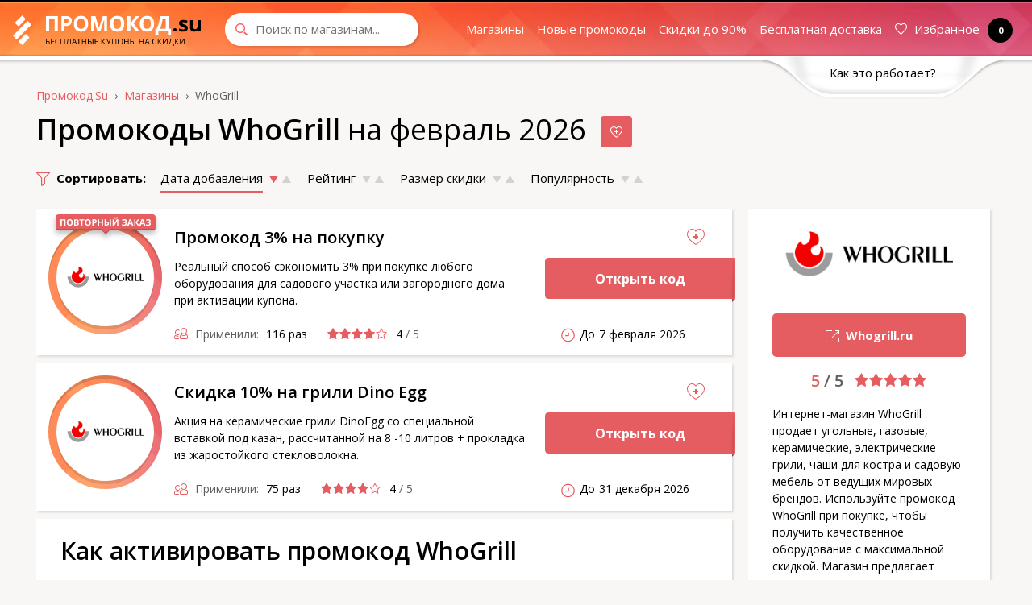

--- FILE ---
content_type: text/html; charset=utf-8
request_url: https://promokod.su/whogrill/
body_size: 13487
content:
<!DOCTYPE html><html lang="ru" class="no-js"><head><meta charset="utf-8"><meta name="viewport" content="width=device-width, initial-scale=1, shrink-to-fit=no"><title>Промокод WhoGrill февраль 2026 - Купоны на скидку</title><meta name="description" content="Проверенные промокоды WhoGrill и бесплатные купоны на скидку, список новых акций на февраль 2026 года."><link rel="canonical" href="https://promokod.su/whogrill/" /><!-- Favicon --><link rel="apple-touch-icon" sizes="180x180" href="/apple-touch-icon.png"><link rel="icon" type="image/png" sizes="32x32" href="/favicon-32x32.png"><link rel="icon" type="image/png" sizes="16x16" href="/favicon-16x16.png"><link rel="manifest" href="/manifest.json"><link rel="mask-icon" href="/safari-pinned-tab.svg" color="#e65d61"><meta name="theme-color" content="#e65d61"><meta name="yandex-verification" content="05f812b6b8289bdc" /><link rel="preload" as="image" href="https://promokod.su/templates/Default/img/bg_0.png" type="image/png"><link rel="stylesheet" href="/engine/classes/min/index.php?charset=utf-8&amp;f=/templates/Default/css/bootstrap.css,/templates/Default/css/bootstrap.checkbox.css,/templates/Default/css/bootstrap-datetimepicker.min.css,/templates/Default/css/jquery.formstyler.css,/templates/Default/css/remodal.css,/templates/Default/css/remodal-default-theme.css&amp;v55" type="text/css"><link rel="stylesheet" type="text/css" href="/uploads/less/promokod_su132a59a2017011f0ecd89afa31c0bd4808e13560.css?v=2"><script> document.documentElement.className = document.documentElement.className.replace("no-js","js"); </script><!-- Google Tag Manager --><script>(function(w,d,s,l,i){w[l]=w[l]||[];w[l].push({'gtm.start': new Date().getTime(),event:'gtm.js'});var f=d.getElementsByTagName(s)[0], j=d.createElement(s),dl=l!='dataLayer'?'&l='+l:'';j.async=true;j.src= 'https://www.googletagmanager.com/gtm.js?id='+i+dl;f.parentNode.insertBefore(j,f); })(window,document,'script','dataLayer','GTM-MPPRB9NM');</script><!-- End Google Tag Manager --></head><body class="feedback"><!-- Google Tag Manager (noscript) --><noscript><iframe src="https://www.googletagmanager.com/ns.html?id=GTM-MPPRB9NM" height="0" width="0" style="display:none;visibility:hidden"></iframe></noscript><!-- End Google Tag Manager (noscript) --><header class="header not-storemenu"><nav class="navbar navbar-expand-lg navbar-light bg-light"><a class="navbar-brand" href="/"><img src="/templates/Default/img/logo.svg" alt="Промокод.su" title="Промокод.su"></a><div class="navbar-collapse" id="navbarNav"><div class="searchBox d-lg-block d-md-block d-sm-block d-xs-none"><form role="search" method="post" action="/whogrill/" autocomplete="off"><input type="search" name="query" placeholder="Поиск по магазинам..." aria-label="Search through site content"><span class="formClose"></span></form><div id="searchResult"></div></div><ul class="navbar-nav ml-auto d-lg-block" id="flexMenu"><li class="nav-item"><a class="nav-link" href="/store/">Магазины</a></li><li class="nav-item"><a class="nav-link" href="/novye-promokody/">Новые промокоды</a></li><li class="nav-item"><a class="nav-link" href="/skidki/">Скидки до 90%</a></li><li class="nav-item"><a class="nav-link" href="/besplatnaya-dostavka/">Бесплатная доставка</a></li></ul><ul class="navbar-nav favoritesBar d-lg-block d-md-block d-sm-block d-xs-none"><li class="nav-item"><a class="nav-link" href="/favorites/0fb3718dee5fc105e33702155e389fc0c51dc0e7/" rel="nofollow"><i class="siteIco heart">*</i> Избранное&nbsp;<span class="badge badge-dark rounded-circle" data-favorites>0</span></a></li></ul><button class="navbar-search"></button><button class="navbar-toggler" data-remodal-target="menu"><span class="navbar-toggler-icon"></span></button></div></nav></header><!--noindex--><div class="infBlock hides"><div class="inf_block_c container"><div class="row"><div class="col-lg-4 choose"><div class="rounded-circle text-center"><div class="flex"><img class="lazy" src="/uploads/loader.gif" data-src="/templates/Default/img/ico_1.png" alt="Выберите акцию" style="left: -4px; top: -8px"></div></div><div class="text"><div class="h4">Выберите акцию</div><p>Нажмите на кнопку «Открыть промокод» или «Открыть акцию».</p></div></div><div class="col-lg-4 choose"><div class="rounded-circle text-center"><div class="flex"><img class="lazy" src="/uploads/loader.gif" data-src="/templates/Default/img/ico_2.png" alt="Скопируйте код" style="left: -5px; top: -2px"></div></div><div class="text"><div class="h4">Скопируйте код</div><p>Скопируйте секретный промокод и перейдите на сайт магазина или сервиса.</p></div></div><div class="col-lg-4 choose"><div class="rounded-circle text-center"><div class="flex"><img class="lazy" src="/uploads/loader.gif" data-src="/templates/Default/img/ico_3.png" alt="Получите скидку" style="left: -4px; top: 4px"></div></div><div class="text"><div class="h4">Получите скидку</div><p>При оформлении заказа вставьте код и получите дисконт.</p></div></div></div></div><div class="btnsection container"><div class="flap" id="flap">Как это работает?</div></div><div class="close"></div></div><!--/noindex--><div class="container"><div class="row"><ol class="col-12 breadcrumb"><li class="breadcrumb-item"><a href="https://promokod.su/" title="Промокод.Su"><span>Промокод.Su</span></a></li><li class="breadcrumb-item"><a href="https://promokod.su/store/" title="Магазины"><span>Магазины</span></a></li><li class="breadcrumb-item active">WhoGrill</li></ol><script type="application/ld+json">{"@context":"http:\/\/schema.org","@type":"BreadcrumbList","itemListElement":[{"@type":"ListItem","position":1,"item":{"@id":"https:\/\/promokod.su\/","name":"Промокод.Su"}},{"@type":"ListItem","position":2,"item":{"@id":"https:\/\/promokod.su\/store\/","name":"Магазины"}},{"@type":"ListItem","position":3,"item":{"@id":"\/whogrill\/","name":"WhoGrill"}}]}</script><script type="application/ld+json"> { "@context": "https://schema.org/", "@type": "CreativeWorkSeries", "name": "Промокод WhoGrill февраль-март 2026 - купоны на скидки Whogrill.ru", "aggregateRating": { "@type": "AggregateRating", "name": "WhoGrill", "ratingValue": "5", "ratingCount": "1", "bestRating" : 5, "worstRating" : 0 } }</script><div class="col-12 pageHeader n-pageHeader"><h1 class="title word-1-bold word-2-bold" style="float:left">Промокоды WhoGrill на февраль 2026</h1><a href="#" class="btn btn-danger mini_btn" data-id="2253" data-tpl="store_block_info_full" data-type="store" onclick="setFavorites(this); return false;"><i class="siteIco favorites white">*</i></a></div><div class="col-12 pageHeader storePageHeader"><span class="n-sort-btn"></span><div class="sortBox fullside hidden-m"><span>Сортировать:</span><ul class="reset" data-module="fullstore" data-store_id="2253"><li class="active"><a href="javascript:void();" data-sort="date" data-msort="desc">Дата добавления</a><div class="n-s-wrap"><span class="desc active" data-direction="desc">*</span><span class="asc" data-direction="asc">*</span></div></li><li><a href="javascript:void();" data-sort="rating" data-msort="desc">Рейтинг</a><div class="n-s-wrap"><span class="desc" data-direction="desc">*</span><span class="asc" data-direction="asc">*</span></div></li><li><a href="javascript:void();" data-sort="percent" data-msort="desc">Размер скидки</a><div class="n-s-wrap"><span class="desc" data-direction="desc">*</span><span class="asc" data-direction="asc">*</span></div></li><li><a href="javascript:void();" data-sort="click" data-msort="desc">Популярность</a><div class="n-s-wrap"><span class="desc" data-direction="desc">*</span><span class="asc" data-direction="asc">*</span></div></li></ul></div></div><div class="col-lg-9"><div id="data-container"><div class="promo bg second-order" ><div class="amount"><div class="rounded-circle with-img align-items-center bag"><span class="flex rounded-circle" data-id="158661" ><img class="lazy" src="/uploads/loader.gif" data-src="/uploads/mini/110x0/st/whogrill085.png" alt="Промокод 3% на покупку" width="110" height="40"></span></div></div><div class="row headBox"><div class="col-8 title"><a href="/whogrill/promokod-3-na-pokupku/"> Промокод 3% на покупку </a></div><div class="col-4 rSide"><div></div><span class="addFavorite" data-id="158661" data-tpl="shortpost" data-type="post" onclick="setFavorites(this); return false;"><span></span></span></div></div><div class="row textBox"><div class="col-9 text"><p>Реальный способ сэкономить 3% при покупке любого оборудования для садового участка или загородного дома при активации купона.</p></div><div class="col-3 btnSet"><button type="button" class="btn btn-promo no" data-id="158661" data-link><span class="btn-label">Открыть код</span></button></div></div><div class="row infoBox n-infoBox"><div class="n-used"><i class="siteIco user">*</i> Применили: <span class="b">116 раз</span></div><div class="n-rating"><div class="rating" id='ratig-layer-158661'><ul class="unit-rating"><li class="current-rating" style="width:80%;">80</li><li><span title="Плохо" class="r1-unit" onclick="doRate('1', '158661', 'post'); return false;">1</span></li><li><span title="Приемлемо" class="r2-unit" onclick="doRate('2', '158661', 'post'); return false;">2</span></li><li><span title="Средне" class="r3-unit" onclick="doRate('3', '158661', 'post'); return false;">3</span></li><li><span title="Хорошо" class="r4-unit" onclick="doRate('4', '158661', 'post'); return false;">4</span></li><li><span title="Отлично" class="r5-unit" onclick="doRate('5', '158661', 'post'); return false;">5</span></li></ul></div><div class="cr_vote_n"><span id="rating-num-id-158661">4</span> / 5</div></div><div class="n-timeout"><div class="n-timeout-width"><svg class="p-icon icon-clock"><use xlink:href="#icon-clock"></use></svg><span class="hidemobile"> До</span><span>7 февраля 2026</span></div></div></div></div><!-- #promo --><div class="promo bg" ><div class="amount"><div class="rounded-circle with-img align-items-center bag"><span class="flex rounded-circle" data-id="168375" ><img class="lazy" src="/uploads/loader.gif" data-src="/uploads/mini/110x0/st/whogrill085.png" alt="Скидка 10% на грили Dino Egg" width="110" height="40"></span></div></div><div class="row headBox"><div class="col-8 title"><a href="/whogrill/skidka-10-na-grili-dino-egg/"> Скидка 10% на грили Dino Egg </a></div><div class="col-4 rSide"><div></div><span class="addFavorite" data-id="168375" data-tpl="shortpost" data-type="post" onclick="setFavorites(this); return false;"><span></span></span></div></div><div class="row textBox"><div class="col-9 text"><p>Акция на керамические грили DinoEgg со специальной вставкой под казан, рассчитанной на 8 -10 литров + прокладка из жаростойкого стекловолокна.</p></div><div class="col-3 btnSet"><button type="button" class="btn btn-promo no" data-id="168375" data-link><span class="btn-label">Открыть код</span></button></div></div><div class="row infoBox n-infoBox"><div class="n-used"><i class="siteIco user">*</i> Применили: <span class="b">75 раз</span></div><div class="n-rating"><div class="rating" id='ratig-layer-168375'><ul class="unit-rating"><li class="current-rating" style="width:80%;">80</li><li><span title="Плохо" class="r1-unit" onclick="doRate('1', '168375', 'post'); return false;">1</span></li><li><span title="Приемлемо" class="r2-unit" onclick="doRate('2', '168375', 'post'); return false;">2</span></li><li><span title="Средне" class="r3-unit" onclick="doRate('3', '168375', 'post'); return false;">3</span></li><li><span title="Хорошо" class="r4-unit" onclick="doRate('4', '168375', 'post'); return false;">4</span></li><li><span title="Отлично" class="r5-unit" onclick="doRate('5', '168375', 'post'); return false;">5</span></li></ul></div><div class="cr_vote_n"><span id="rating-num-id-168375">4</span> / 5</div></div><div class="n-timeout"><div class="n-timeout-width"><svg class="p-icon icon-clock"><use xlink:href="#icon-clock"></use></svg><span class="hidemobile"> До</span><span>31 декабря 2026</span></div></div></div></div><!-- #promo --></div><div class="block shops bg"><div class="subHeader large sepBottom flex justify-content-between align-items-center"><div class="title"><h2 id="help">Как активировать промокод WhoGrill</h2></div></div><div class="textBox"><p>Чтобы активировать секретный код на скидку WhoGrill, добавьте нужные товары в корзину, перейдите в нее и справа от списка покупок найдите гиперссылку «Добавить купон». Кликните по ней, вставьте в пустую строку кодовое слово и нажмите «Применить».</p><p><a href="https://promokod.su/uploads/images/whogrill/whogrill-3.png" class="highslide" target="_blank"><img class="lazy" src="/uploads/loader.gif" data-src="/uploads/images/whogrill/medium/whogrill-3.png" alt="Ввод промокода WhoGrill" style="display:block;margin-left:auto;margin-right:auto;"></a>Как только сумма к оплате изменится, рассчитайтесь за заказ. Для этого можно использовать онлайн-оплату, оформить рассрочку, выписать счет или выбрать оплату при получении.</p><p><a href="https://promokod.su/uploads/images/whogrill/whogrill-1.png" class="highslide" target="_blank"><img class="lazy" src="/uploads/loader.gif" data-src="/uploads/images/whogrill/medium/whogrill-1.png" alt="Интернет-магазин WhoGrill" style="display:block;margin-left:auto;margin-right:auto;"></a>При формировании корзины в WhoGrill обращайте внимание на подарки и условия доставки. Например, к грилю компания, скорее всего, добавит в качестве презента специальный чехол, а еще при наличии такого оборудования в чеке она оплатит доставку до офиса любой транспортной компании в регионах. Кроме того, учитывайте сумму чека – для разных регионов лимит на бесплатную доставку различается.</p><p><a href="https://promokod.su/uploads/images/whogrill/whogrill-2.png" class="highslide" target="_blank"><img class="lazy" src="/uploads/loader.gif" data-src="/uploads/images/whogrill/medium/whogrill-2.png" alt="Выбор товаров на сайте WhoGrill" style="display:block;margin-left:auto;margin-right:auto;"></a>На все представленные в каталоге WhoGrill модели распространяется заводская гарантия от 2 до 25 лет. Чтобы поддерживать оборудование в идеальном состоянии, здесь можно заказать техническое обслуживание и ремонт.</p><p><a href="https://promokod.su/uploads/images/whogrill/whogrill-4.png" class="highslide" target="_blank"><img class="lazy" src="/uploads/loader.gif" data-src="/uploads/images/whogrill/medium/whogrill-4.png" alt="Оформление заказа в WhoGrill" style="display:block;margin-left:auto;margin-right:auto;"></a>Если вам сложно определиться с оптимальной моделью, воспользуйтесь профессиональной консультацией или опробуйте понравившуюся модель в деле – магазин предлагает оборудование в аренду.</p><div class="clearfix"></div></div></div><div class="oldListCoupons"><h3>Предыдущие коды и акции, которые могут сработать</h3><div id="data-container-old"><div class="promo bg" style="filter: grayscale(1);"><div class="amount"><div class="rounded-circle with-img align-items-center bag"><span class="flex rounded-circle" data-id="158658" ><img class="lazy" src="/uploads/loader.gif" data-src="/uploads/mini/110x0/st/whogrill085.png" alt="Big Green Egg по старой цене" width="110" height="40"></span></div></div><div class="row headBox"><div class="col-9 title"><a href="/whogrill/big-green-egg-po-staroy-cene/"> Big Green Egg по старой цене </a></div><div class="col-3 text-right rSide"><div></div><span class="addFavorite" data-id="158658" data-tpl="shortpost" data-type="post" onclick="setFavorites(this); return false;"><span></span></span></div></div><div class="row textBox"><div class="col-9 text"><p>Керамические грили Big Green Egg изготовленные в США со скидкой 10% + дополнительно подарки: кочерга Big Green Egg, гибкий шампур, щепа Big Green Egg.</p></div><div class="col-3 btnSet"><a data-toggle="tooltip" data-placement="top" title="Открыть акцию на официальном сайте" class="btn btn-promo no btn-disable" href="https://promokod.su/go/post/158658/" target="_blank" rel="nofollow" data-id="158658" data-link="true"><span class="btn-label"><i class="siteIco link_promo">*</i> Открыть акцию </span></a></div></div><div class="row infoBox n-infoBox"><div class="n-used"><i class="siteIco user">*</i> Применили: <span class="b">90 раз</span></div><div class="n-rating"><div class="rating" id='ratig-layer-158658'><ul class="unit-rating"><li class="current-rating" style="width:100%;">100</li><li><span title="Плохо" class="r1-unit" onclick="doRate('1', '158658', 'post'); return false;">1</span></li><li><span title="Приемлемо" class="r2-unit" onclick="doRate('2', '158658', 'post'); return false;">2</span></li><li><span title="Средне" class="r3-unit" onclick="doRate('3', '158658', 'post'); return false;">3</span></li><li><span title="Хорошо" class="r4-unit" onclick="doRate('4', '158658', 'post'); return false;">4</span></li><li><span title="Отлично" class="r5-unit" onclick="doRate('5', '158658', 'post'); return false;">5</span></li></ul></div><div class="cr_vote_n"><span id="rating-num-id-158658">5</span> / 5</div></div><div class="n-timeout"><div class="n-timeout-width"></div></div></div></div><!-- #promo --><div class="promo bg" style="filter: grayscale(1);"><div class="amount"><div class="rounded-circle with-img align-items-center bag"><span class="flex rounded-circle" data-id="158659" ><img class="lazy" src="/uploads/loader.gif" data-src="/uploads/mini/110x0/st/whogrill085.png" alt="Фирменный чехол в подарок" width="110" height="40"></span></div></div><div class="row headBox"><div class="col-9 title"><a href="/whogrill/firmennyy-chehol-v-podarok/"> Фирменный чехол в подарок </a></div><div class="col-3 text-right rSide"><div></div><span class="addFavorite" data-id="158659" data-tpl="shortpost" data-type="post" onclick="setFavorites(this); return false;"><span></span></span></div></div><div class="row textBox"><div class="col-9 text"><p>При покупки керамического гриля Dino Egg на сайте интернет-магазина WhoGrill вы получите чехол совершенно бесплатно.</p></div><div class="col-3 btnSet"><a data-toggle="tooltip" data-placement="top" title="Открыть акцию на официальном сайте" class="btn btn-promo no btn-disable" href="https://promokod.su/go/post/158659/" target="_blank" rel="nofollow" data-id="158659" data-link="true"><span class="btn-label"><i class="siteIco link_promo">*</i> Открыть акцию </span></a></div></div><div class="row infoBox n-infoBox"><div class="n-used"><i class="siteIco user">*</i> Применили: <span class="b">78 раз</span></div><div class="n-rating"><div class="rating" id='ratig-layer-158659'><ul class="unit-rating"><li class="current-rating" style="width:100%;">100</li><li><span title="Плохо" class="r1-unit" onclick="doRate('1', '158659', 'post'); return false;">1</span></li><li><span title="Приемлемо" class="r2-unit" onclick="doRate('2', '158659', 'post'); return false;">2</span></li><li><span title="Средне" class="r3-unit" onclick="doRate('3', '158659', 'post'); return false;">3</span></li><li><span title="Хорошо" class="r4-unit" onclick="doRate('4', '158659', 'post'); return false;">4</span></li><li><span title="Отлично" class="r5-unit" onclick="doRate('5', '158659', 'post'); return false;">5</span></li></ul></div><div class="cr_vote_n"><span id="rating-num-id-158659">5</span> / 5</div></div><div class="n-timeout"><div class="n-timeout-width"></div></div></div></div><!-- #promo --><div class="promo bg" style="filter: grayscale(1);"><div class="amount"><div class="rounded-circle with-gift align-items-center bag"><span class="flex promo_link rounded-circle" data-id="158657" ><img class="lazy" src="/uploads/loader.gif" data-src="/templates/Default/img/delivery.png" alt="Бесплатная доставка по Москве и Московской области"></span></div></div><div class="row headBox"><div class="col-9 title"><a href="/whogrill/besplatnaya-dostavka-po-moskve-i-moskovskoy-oblasti/"> Бесплатная доставка по Москве и Московской области </a></div><div class="col-3 text-right rSide"><div></div><span class="addFavorite" data-id="158657" data-tpl="shortpost" data-type="post" onclick="setFavorites(this); return false;"><span></span></span></div></div><div class="row textBox"><div class="col-9 text"><p>Услуга действует в пределах МКАД по Москве для заказов от 10000 рублей и по области при сумме чека от 30 тысяч рублей.</p></div><div class="col-3 btnSet"><a data-toggle="tooltip" data-placement="top" title="Открыть акцию на официальном сайте" class="btn btn-promo no btn-disable" href="https://promokod.su/go/post/158657/" target="_blank" rel="nofollow" data-id="158657" data-link="true"><span class="btn-label"><i class="siteIco link_promo">*</i> Открыть акцию </span></a></div></div><div class="row infoBox n-infoBox"><div class="n-used"><i class="siteIco user">*</i> Применили: <span class="b">125 раз</span></div><div class="n-rating"><div class="rating" id='ratig-layer-158657'><ul class="unit-rating"><li class="current-rating" style="width:100%;">100</li><li><span title="Плохо" class="r1-unit" onclick="doRate('1', '158657', 'post'); return false;">1</span></li><li><span title="Приемлемо" class="r2-unit" onclick="doRate('2', '158657', 'post'); return false;">2</span></li><li><span title="Средне" class="r3-unit" onclick="doRate('3', '158657', 'post'); return false;">3</span></li><li><span title="Хорошо" class="r4-unit" onclick="doRate('4', '158657', 'post'); return false;">4</span></li><li><span title="Отлично" class="r5-unit" onclick="doRate('5', '158657', 'post'); return false;">5</span></li></ul></div><div class="cr_vote_n"><span id="rating-num-id-158657">5</span> / 5</div></div><div class="n-timeout"><div class="n-timeout-width"></div></div></div></div><!-- #promo --></div></div><div class="box_social bg"><script src="//yastatic.net/share2/share.js?v2" async="async"></script><div class="ya-share2" data-services="vkontakte,odnoklassniki,facebook,twitter" data-counter=""></div><div class="clearfix"></div></div><div id="ajax-comments"></div><!--noindex--><div class="block shops bg" id="addReview"><div class="subHeader large sepBottom flex justify-content-between align-items-center"><div class="title"><div class="h2">Добавление нового <span>отзыва</span></div></div></div><div class="formBox"><form method="post" name="dle-comments-form" id="dle-comments-form" ><div class="row form-group"><div class="col-lg-8"><span class="errorInfo">Укажите имя</span><input type="text" name="name" class="form-control" placeholder="Ваше имя..."></div><div class="col-lg-4"><div class="flex align-items-center justify-content-end" style="height: 100%;color: #7a7672"><span>Оцените магазин:</span><span class="errorInfo">Укажите рейтинг</span><div class="radio_stars"><a href="javascript:void(0)" class="radio_star empty"></a><a href="javascript:void(0)" class="radio_star empty"></a><a href="javascript:void(0)" class="radio_star empty"></a><a href="javascript:void(0)" class="radio_star empty"></a><a href="javascript:void(0)" class="radio_star empty"></a><input data-val="true" name="rating" type="hidden" value="0"></div></div></div></div><div class="form-group"><span class="errorInfo">Укажите текст сообщения</span><textarea class="form-control" name="comments" placeholder="Текст сообщения..." rows="6"></textarea></div><div class="row form-group"><div class="col justify-content-end align-items-end flex"><button type="submit" class="btn btn-danger" style="padding-right: 75px;padding-left: 75px">Отправить</button></div></div><input type="hidden" name="type" value="store" /><input type="hidden" name="id" value="2253" /><input type="hidden" name="user_hash" value="0fb3718dee5fc105e33702155e389fc0c51dc0e7" /></form></div></div><!--/noindex--></div><div class="col-lg-3 col-md-12 col-sm-12 col-xs-12 newCol rightBox"><div class="block bg overflow-hidden"><div class="promo-item text-center"><div class="logo"><div class="flex"><a href="/go/store/2253/?erid=LatgBghr8" target="_blank" rel="nofollow"><img class="lazy" src="/uploads/loader.gif" data-src="/uploads/mini/240x0/st/whogrill085.png" alt="WhoGrill"></a></div></div><div class="site"><a href="/go/store/2253/?erid=LatgBghr8" class="btn btn-block btn-lg btn-danger2" target="_blank" data-toggle="tooltip" data-placement="top" title="Перейти на сайт Whogrill.ru"><i class="siteIco outlink">*</i>&nbsp;&nbsp;Whogrill.ru</a></div><div class="cr_vote_n"><span id="rating-num-id-2253">5</span> / 5</div><div class="rating" id='ratig-layer-2253'><ul class="unit-rating"><li class="current-rating" style="width:100%;">100</li><li><span title="Плохо" class="r1-unit" onclick="doRate('1', '2253', 'store'); return false;">1</span></li><li><span title="Приемлемо" class="r2-unit" onclick="doRate('2', '2253', 'store'); return false;">2</span></li><li><span title="Средне" class="r3-unit" onclick="doRate('3', '2253', 'store'); return false;">3</span></li><li><span title="Хорошо" class="r4-unit" onclick="doRate('4', '2253', 'store'); return false;">4</span></li><li><span title="Отлично" class="r5-unit" onclick="doRate('5', '2253', 'store'); return false;">5</span></li></ul></div><div class="description_short"><p>Интернет-магазин WhoGrill продает угольные, газовые, керамические, электрические грили, чаши для костра и садовую мебель от ведущих мировых брендов. Используйте промокод WhoGrill при покупке, чтобы получить качественное оборудование с максимальной скидкой. Магазин предлагает развернутые консультации, ведет блог с полезными советами, регулярно обновляет книгу рецептов. Дополнительную выгоду дает участие в акциях и распродажах, подарки и бесплатная доставка при определенной сумме чека, ремонт и техническое обслуживание всех моделей.</p></div></div></div><div class="block bg"><div class="title sepBottom">Категории</div><ul class="reset calList"><li><a href="https://promokod.su/odezhda/"><i class="catIco ico_9">*</i> Одежда</a></li><li><a href="https://promokod.su/obuv/"><i class="catIco ico_14">*</i> Обувь</a></li><li><a href="https://promokod.su/elektronika/"><i class="catIco ico_18">*</i> Электроника</a></li><li><a href="https://promokod.su/bytovaya-tehnika/"><i class="catIco ico_83">*</i> Бытовая техника</a></li><li><a href="https://promokod.su/puteshestviya-i-turizm/"><i class="catIco ico_106">*</i> Путешествия и туризм</a></li><li><a href="https://promokod.su/detskie-tovary/"><i class="catIco ico_107">*</i> Детские товары</a></li><li><a href="https://promokod.su/tovary-dlya-doma/"><i class="catIco ico_108">*</i> Товары для дома</a></li><li><a href="https://promokod.su/podarki-i-cvety/"><i class="catIco ico_109">*</i> Подарки и цветы</a></li><li><a href="https://promokod.su/internet/"><i class="catIco ico_110">*</i> Интернет и связь</a></li><li><a href="https://promokod.su/kredity-i-zaymy/"><i class="catIco ico_133">*</i> Кредиты и займы</a></li><li><a href="https://promokod.su/zootovary/"><i class="catIco ico_134">*</i> Зоотовары</a></li><li><a href="https://promokod.su/krasota-i-zdorove/"><i class="catIco ico_135">*</i> Красота и здоровье </a></li><li><a href="https://promokod.su/avtotovary/"><i class="catIco ico_137">*</i> Автотовары</a></li><li><a href="https://promokod.su/sport/"><i class="catIco ico_136">*</i> Спорт</a></li></ul></div><div class="block bg overflow-hidden"><div class="title sepBottom">Похожие магазины</div><div class="related row"><div class="col-lg-6 col-md-6 col-sm-6 col-xs-6 col-menu store" id="storeItem_470"><div class="item text-center"><div class="logo rounded-circle"><span class="count rounded-circle text-center">5</span><a href="https://promokod.su/maksidom/" class="onImage"></a><div class="flex"><img class="lazy" src="/uploads/loader.gif" data-src="/uploads/mini/174x0/st/maksidom.jpg085.png" alt="Максидом"></div></div><a href="https://promokod.su/maksidom/" class="item-title">Максидом</a></div></div><div class="col-lg-6 col-md-6 col-sm-6 col-xs-6 col-menu store" id="storeItem_572"><div class="item text-center"><div class="logo rounded-circle"><span class="count rounded-circle text-center">9</span><a href="https://promokod.su/bigam/" class="onImage"></a><div class="flex"><img class="lazy" src="/uploads/loader.gif" data-src="/uploads/mini/174x0/st/bigam085.png" alt="Бигам"></div></div><a href="https://promokod.su/bigam/" class="item-title">Бигам</a></div></div><div class="col-lg-6 col-md-6 col-sm-6 col-xs-6 col-menu store" id="storeItem_582"><div class="item text-center"><div class="logo rounded-circle"><span class="count rounded-circle text-center">4</span><a href="https://promokod.su/tvoy-dom/" class="onImage"></a><div class="flex"><img class="lazy" src="/uploads/loader.gif" data-src="/uploads/mini/174x0/st/tvoy-dom085.png" alt="Твой Дом"></div></div><a href="https://promokod.su/tvoy-dom/" class="item-title">Твой Дом</a></div></div><div class="col-lg-6 col-md-6 col-sm-6 col-xs-6 col-menu store" id="storeItem_1899"><div class="item text-center"><div class="logo rounded-circle"><span class="count rounded-circle text-center">4</span><a href="https://promokod.su/obi/" class="onImage"></a><div class="flex"><img class="lazy" src="/uploads/loader.gif" data-src="/uploads/mini/174x0/st/obi085.png" alt="ОБИ"></div></div><a href="https://promokod.su/obi/" class="item-title">ОБИ</a></div></div><div class="col-lg-6 col-md-6 col-sm-6 col-xs-6 col-menu store" id="storeItem_2221"><div class="item text-center"><div class="logo rounded-circle"><span class="count rounded-circle text-center">1</span><a href="https://promokod.su/gardenmart/" class="onImage"></a><div class="flex"><img class="lazy" src="/uploads/loader.gif" data-src="/uploads/mini/174x0/st/gardenmart085.png" alt="Гарденмарт"></div></div><a href="https://promokod.su/gardenmart/" class="item-title">Гарденмарт</a></div></div><div class="col-lg-6 col-md-6 col-sm-6 col-xs-6 col-menu store" id="storeItem_1204"><div class="item text-center"><div class="logo rounded-circle"><span class="count rounded-circle text-center">0</span><a href="https://promokod.su/baucentr/" class="onImage"></a><div class="flex"><img class="lazy" src="/uploads/loader.gif" data-src="/uploads/mini/174x0/st/baucentr085.png" alt="Бауцентр"></div></div><a href="https://promokod.su/baucentr/" class="item-title">Бауцентр</a></div></div><div class="col-lg-6 col-md-6 col-sm-6 col-xs-6 col-menu store" id="storeItem_1433"><div class="item text-center"><div class="logo rounded-circle"><span class="count rounded-circle text-center">15</span><a href="https://promokod.su/lerua-merlen/" class="onImage"></a><div class="flex"><img class="lazy" src="/uploads/loader.gif" data-src="/uploads/mini/174x0/st/lerua-merlen085.png" alt="Лемана ПРО"></div></div><a href="https://promokod.su/lerua-merlen/" class="item-title">Лемана ПРО</a></div></div></div><a href="/store/" class="all_btn sepTop text-center"><i class="siteIco shop_0">*</i>&nbsp;&nbsp;<strong>Все магазины</strong> (851)</a></div><div id="subscribeBox"></div><script>function doVote( event )
{	var vote_check = $('#dle-vote input:radio[name=vote_check]:checked').val();	ShowLoading('');	$.ajax({	url: dle_root + 'system/ajax/vote.php',	type: 'POST',	data: { vote_id: "1", vote_action: event, vote_check: vote_check, vote_skin: dle_skin, user_hash: dle_login_hash },	dataType: 'html',	success: function(response) {	HideLoading('');	$("#vote-layer").fadeOut(500, function() { $(this).html(response); $(this).fadeIn(500); });	},	error: function(response) {	HideLoading('');	notify('Запрос не удался. Попробуйте еще раз', 'error');	}	}); return false;
}
function ShowAllVotes() { if (document.getElementById('dlevotespopup')) { $('#dlevotespopup').dialog('open'); return false; } $.ajaxSetup({ cache: false }); ShowLoading(''); $.get(dle_root + "system/ajax/allvotes.php?dle_skin=" + dle_skin, function(data) { HideLoading(''); $("#dlevotespopup").remove(); $("body").append(data); $(".dlevotebutton").button(); $('#dlevotespopup').dialog({ autoOpen: true, show: 'fade', hide: 'fade', resizable: false, dialogClass: "dle-popup-allvotes", width: 600 }); if ($('#dlevotespopupcontent').height() > 400) { $('#dlevotespopupcontent').height(400); $('#dlevotespopup').dialog("option", "height", $('#dlevotespopupcontent').height() + 60); $('#dlevotespopup').dialog("option", "position", 'center'); } else { $('#dlevotespopup').dialog("option", "height", $('#dlevotespopupcontent').height() + 60); $('#dlevotespopup').dialog("option", "position", 'center'); } }); return false;
}</script><div id='vote-layer'><div class="block bg"><div class="title sepBottom">Как часто вы пользуетесь промо кодами?</div><div class="voteBox"><form method="post" name="vote" action='/whogrill/'><div id="dle-vote"><div class="radio"><input id="vote_check0" name="vote_check" type="radio" checked="checked" value="0" /><label for="vote_check0"> Ежедневно</label></div><div class="radio"><input id="vote_check1" name="vote_check" type="radio" value="1" /><label for="vote_check1"> Каждую неделю</label></div><div class="radio"><input id="vote_check2" name="vote_check" type="radio" value="2" /><label for="vote_check2"> Раз в месяц</label></div><div class="radio"><input id="vote_check3" name="vote_check" type="radio" value="3" /><label for="vote_check3"> Несколько раз в год</label></div><div class="radio"><input id="vote_check4" name="vote_check" type="radio" value="4" /><label for="vote_check4"> Ни разу</label></div></div><div class="btn-block sepTop text-center"><button type="submit" onclick="doVote('vote'); return false;" class="btn btn-danger btn-full btn-big">Голосовать</button><a href="javascript:;" onclick="doVote('results'); return false;"><i class="siteIco stats">*</i>&nbsp;&nbsp;Показать результаты</a></div></form></div></div></div></div></div></div><footer class="footer"><div class="container"><div class="row"><div class="col-lg-9 col-md-12 col-sm-12 col-xs-12"><div class="row footerLinks"><div class="col-lg-3 col-md-3 col-sm-6 col-xs-6 col-menu"><div class="title">Навигация</div><ul class="reset"><li><a href="/about/">О сайте</a></li><li><a href="/kak-ispolzovat-promokod/">Как использовать код</a></li><li><a href="/kak-dobavit-magazin/">Добавить магазин</a></li><li><a href="/help/">Помощь по сайту</a></li><li><a href="/blog/">Блог</a></li><li><a href="/store/">Магазины</a></li><li><a href="/ask/">Обратная связь</a></li></ul></div><div class="col-lg-3 col-md-3 col-sm-6 col-xs-6 col-menu"><div class="title">Купоны по категориям</div><ul class="reset"><li><a href="https://promokod.su/odezhda/">Одежда</a></li><li><a href="https://promokod.su/obuv/">Обувь</a></li><li><a href="https://promokod.su/elektronika/">Электроника</a></li><li><a href="https://promokod.su/puteshestviya-i-turizm/">Путешествия и туризм</a></li><li><a href="https://promokod.su/detskie-tovary/">Детские товары</a></li><li><a href="https://promokod.su/tovary-dlya-doma/">Товары для дома</a></li><li><a href="https://promokod.su/tovary-dlya-doma/dostavka-produktov/">Доставка продуктов</a></li><li><a href="https://promokod.su/podarki-i-cvety/">Подарки и цветы</a></li><li><a href="https://promokod.su/avtotovary/">Автотовары</a></li></ul></div><div class="col-lg-3 col-md-3 col-sm-6 col-xs-6 col-menu"><div class="title">Популярные магазины</div><ul class="reset"><li><a href="https://promokod.su/mvideo/">М.Видео</a></li><li><a href="https://promokod.su/yandex-market/">Яндекс Маркет</a></li><li><a href="https://promokod.su/aliexpress/">Алиэкспресс</a></li><li><a href="https://promokod.su/lenta-onlayn/">Лента Онлайн</a></li><li><a href="https://promokod.su/globus/">Глобус</a></li><li><a href="https://promokod.su/pyaterochka/">Пятёрочка</a></li><li><a href="https://promokod.su/perekrestok/">Перекресток Впрок</a></li><li><a href="https://promokod.su/tehport/">Техпорт</a></li></ul></div><div class="col-lg-3 col-md-3 col-sm-6 col-xs-6 d-lg-block d-md-block d-sm-block d-xs-block col-menu"><div class="title">&nbsp;</div><ul class="reset"><li><a href="https://promokod.su/biggeek/">BigGeek</a></li><li><a href="https://promokod.su/tele2/">Теле2</a></li><li><a href="https://promokod.su/eldorado/">Эльдорадо</a></li><li><a href="https://promokod.su/muztorg/">Музторг</a></li><li><a href="https://promokod.su/megamarket/">МегаМаркет</a></li><li><a href="https://promokod.su/okey/">ОКЕЙ Доставка</a></li></ul></div></div></div><div class="col-lg-3 col-md-12 col-sm-12 col-xs-12 flex-column justify-content-between align-items-center" style="display:flex;"><div class="n-contact"><div class="n-contact__social"><p>Мы в соцсетях</p><ul class="social reset"><li><a href="https://t.me/promokodsu" target="_blank" rel="nofollow" title="Telegram"><svg class="p-icon icon-telegram"><use xlink:href="#icon-telegram"></use></svg></a></li><li><a href="https://vk.com/promokodsu" target="_blank" rel="nofollow" title="ВКонтакте"><svg class="p-icon icon-vk"><use xlink:href="#icon-vk"></use></svg></a></li></ul></div><div class="n-contact__copyright"><div class="n-contact__logo"><img class="lazy logo" src="/uploads/empty.png" data-src="/templates/Default/img/logo.min.png" alt="Промокод.су"><p>&copy; 2026. Промокод.su</p></div><p><a href="/rules/" target="_blank">Пользовательское <span>соглашение</span></a></p></div></div></div></div></div></footer><div class="remodal remodal_menu" data-remodal-id="menu"><span data-remodal-action="close" class="close-menu"></span><div class="links-wrap"><a href="/store/">Магазины</a><a href="/novye-promokody/">Новые промокоды</a><a href="/skidki/">Скидки до 90%</a><a href="/besplatnaya-dostavka/">Бесплатная доставка</a><a href="/help/">Помощь</a><a href="/blog/">Блог</a><a href="/favorites/0fb3718dee5fc105e33702155e389fc0c51dc0e7/" rel="nofollow">Избранное <span class="badge_mob badge-dark rounded-circle" data-favorites>0</span></a></div></div><!-- Optional JavaScript --><!-- jQuery first, then Popper.js, then Bootstrap JS, then Slick carousel, then less, then custom js --><link href="https://fonts.googleapis.com/css?family=Open+Sans:400,400i,600,700,800&subset=cyrillic-ext&display=swap" rel="stylesheet"><script src="/templates/Default/js/jquery-3.2.1.min.js"></script><script defer src="/templates/Default/js/jquery-migrate-3.0.1.min.js"></script><script defer src="/templates/Default/js/jquery.cookie.js?v6.0"></script><script defer src="/templates/Default/js/notify.js"></script><script defer src="/templates/Default/js/popper.min.js"></script><script defer src="/templates/Default/js/bootstrap.min.js"></script><script defer src="/templates/Default/js/lazyload.min.js"></script><script defer src="/templates/Default/js/bootstrap-datetimepicker.min.js"></script><script defer src="/templates/Default/js/jquery.formstyler.min.js"></script><script defer src="/engine/classes/js/dle_js.js?v7.2"></script><script defer src="/engine/classes/highslide/highslide.js?v=22"></script><script>var dle_root = '/';
var dle_admin = '';
var dle_login_hash = '0fb3718dee5fc105e33702155e389fc0c51dc0e7';
var dle_group = 5;
var dle_skin = 'Default';
var dle_act_lang = ["Да", "Нет", "Ввод", "Отмена", "Сохранить", "Удалить", "Загрузка. Пожалуйста, подождите..."];
var dle_info = 'Информация';
var dle_confirm = 'Подтверждение';
var dle_prompt = 'Ввод информации';
var dle_req_field = 'Заполните все необходимые поля';
var dle_del_agree = 'Вы действительно хотите удалить? Данное действие невозможно будет отменить';
var dle_spam_agree = 'Вы действительно хотите отметить пользователя как спамера? Это приведёт к удалению всех его комментариев';
var dle_complaint = 'Укажите текст Вашей жалобы для администрации:';
var dle_big_text = 'Выделен слишком большой участок текста.';
var dle_orfo_title = 'Укажите комментарий для администрации к найденной ошибке на странице';
var dle_p_send = 'Отправить';
var dle_p_send_ok = 'Уведомление успешно отправлено';
var dle_save_ok = 'Изменения успешно сохранены. Обновить страницу?';
var dle_reply_title= 'Ответ на комментарий';
var dle_tree_comm = '0';
var dle_del_news = 'Удалить статью';
var dle_sub_agree = 'Вы действительно хотите подписаться на комментарии к данной публикации?';
var allow_dle_delete_news = false;
setTimeout(function(){
hs.graphicsDir = '/engine/classes/highslide/graphics/';
hs.outlineType = 'rounded-white';
hs.numberOfImagesToPreload = 0;
hs.captionEval = 'this.thumb.alt';
hs.showCredits = false;
hs.align = 'center';
hs.transitions = ['expand', 'crossfade'];
hs.lang = { loadingText : 'Загрузка...', playTitle : 'Просмотр слайдшоу (пробел)', pauseTitle:'Пауза', previousTitle : 'Предыдущее изображение', nextTitle :'Следующее изображение',moveTitle :'Переместить', closeTitle :'Закрыть (Esc)',fullExpandTitle:'Развернуть до полного размера',restoreTitle:'Кликните для закрытия картинки, нажмите и удерживайте для перемещения',focusTitle:'Сфокусировать',loadingTitle:'Нажмите для отмены'
};
},500);
jQuery(function($){
$(document).on('submit', '#dle-comments-form', doAddComments);
$(function() { function a(a) { var r = $(".radio_star").eq(a); r.removeClass("empty").prevAll(".radio_star").removeClass("empty"), r.nextAll(".radio_star").addClass("empty") } var r = $("input[name='rating']"); $(".radio_star").hover(function() { a($(".radio_star").index($(this))) }, null), $(".radio_stars").mouseleave(function() { r.val() > 0 ? a(r.val() - 1) : $(".radio_star").addClass("empty") }), $(".radio_star").click(function() { r.val($(".radio_star").index($(this)) + 1) })
});
});</script><script defer src="/templates/Default/js/remodal.min.js"></script><script defer src="/templates/Default/js/clipboard.min.js"></script><script defer src="/templates/Default/js/jquery.lettering.js"></script><script defer src="/templates/Default/js/flexmenu.js"></script><script defer src="/templates/Default/js/libs.js?v1.6"></script><script defer src="/templates/Default/js/addons.js"></script><!-- Global site tag (gtag.js) - Google Analytics --><script async src="https://www.googletagmanager.com/gtag/js?id=UA-54625499-19"></script><script> window.dataLayer = window.dataLayer || []; function gtag(){dataLayer.push(arguments);} gtag('js', new Date()); gtag('config', 'UA-54625499-19');</script><!-- Yandex.Metrika counter --><script type="text/javascript"> (function(m,e,t,r,i,k,a){ m[i]=m[i]||function(){(m[i].a=m[i].a||[]).push(arguments)}; m[i].l=1*new Date(); for (var j = 0; j < document.scripts.length; j++) {if (document.scripts[j].src === r) { return; }} k=e.createElement(t),a=e.getElementsByTagName(t)[0],k.async=1,k.src=r,a.parentNode.insertBefore(k,a) })(window, document,'script','https://mc.yandex.ru/metrika/tag.js?id=50546689', 'ym'); ym(50546689, 'init', {ssr:true, webvisor:true, clickmap:true, accurateTrackBounce:true, trackLinks:true}); </script><noscript><div><img src="https://mc.yandex.ru/watch/50546689" style="position:absolute; left:-9999px;" alt="" /></div></noscript><!-- /Yandex.Metrika counter --></body></html>

--- FILE ---
content_type: text/css
request_url: https://promokod.su/uploads/less/promokod_su132a59a2017011f0ecd89afa31c0bd4808e13560.css?v=2
body_size: 22372
content:
*{font-family:'Open Sans',sans-serif;outline:none !important}body{background:#f9f7f5;font-size:14px}@media (max-width:575px){.col-xs-6{-ms-flex:0 0 50%;flex:0 0 50%;max-width:50%}}.light{font-weight:100 !important}.logo img,.with-img img{width:auto;height:auto}a{color:#e65d61}a:hover{color:inherit;text-decoration:none}.reset{list-style:none;padding:0;margin:0}.flex{display:flex}.nopad{padding:0 !important}.btn[disabled]{pointer-events:none;cursor:default}.btn-promo.btn-disable{filter:grayscale(1);font-weight:700}.bg{background:#fff;-webkit-box-shadow:2px 2px 3px 0 rgba(0,0,0,0.12);box-shadow:2px 2px 3px 0 rgba(0,0,0,0.12);margin-bottom:10px}header.header{background:url("/templates/Default/img/bg_0.webp") no-repeat left 0;background-size:cover;z-index:2;position:relative}header.header .navbar{height:70px;background-color:transparent !important;position:relative}header.header .navbar .navbar-brand{position:relative;padding:6px 0 0 !important}header.header .navbar .navbar-brand .sup{display:none;font-size:26px;font-weight:700;color:#fff;text-transform:uppercase;margin:2px 0 0}header.header .navbar .navbar-brand .sup strong{color:#000;text-transform:none}header.header .navbar .navbar-brand .sub{display:none;text-transform:uppercase;font-size:10px;font-weight:100;color:#000}header.header .navbar .navbar-nav{font-size:15px;font-weight:100;margin:2px 0 0}header.header .navbar .navbar-nav .nav-item{position:relative}header.header .navbar .navbar-nav .nav-item:hover:after,header.header .navbar .navbar-nav .nav-item.active:after{position:absolute;content:'';height:2px;left:0;right:0;width:100%;background:#fff;bottom:-18px}header.header .navbar .navbar-nav .nav-item .nav-link{color:#fff}header.header .navbar .navbar-nav .nav-item .nav-link .heart{top:-1px;margin-right:5px}header.header .navbar .navbar-nav .nav-item .nav-link .badge{display:block;float:right;position:relative;top:-3px;width:31px;text-align:center;font-weight:700;padding:10px 0;margin:0 0 0 6px}header.header .navbar .navbar-nav .nav-item .nav-link .badge.badge-dark{background-color:#000}header.header .navbar:after{left:10px;right:10px;bottom:-1px;content:'';position:absolute;height:1px;background:rgba(255,255,255,0.3)}header.header .sliderbox{padding:21px 0 19px 0;overflow:hidden;z-index:0}header.header:after{content:'';position:absolute;bottom:0;left:0;right:0;opacity:0.11;background:url("/templates/Default/img/shadow_00.png") repeat-x;height:10px}header.header:before{content:'';position:absolute;bottom:-10px;left:0;right:0;background:url("/templates/Default/img/bg_4.png") repeat-x;height:13px}header.header.not-storemenu .navbar .navbar-nav .nav-item:hover:after,header.header.not-storemenu .navbar .navbar-nav .nav-item.active:after{position:absolute;content:'';height:5px;left:0;right:0;width:100%;z-index:-1;background:#fff;bottom:-18px}header.header.not-storemenu:after{height:4px}.feedback .header:after{display:none}.error_404 .navbar-nav:after{display:none}@media only screen and (max-width:497px){.error_404 .innerPage{max-width:80% !important}.error_404 .innerPage .pageError .text .links .btn{display:block}}.formBox{padding:30px}.formBox.maxheight{min-height:calc(97.8%);margin:0 0 10px 0}.formBox .captcha img{max-width:100%}.breadcrumb{position:relative;z-index:3;background:none;font-size:14px;padding:0 10px;margin:3px 0 7px}@media (max-width:575px){.breadcrumb{margin:30px 0 0}}.breadcrumb-item.active{color:#625f5c}@media (max-width:767px){.breadcrumb-item.active{display:none}}.breadcrumb-item+.breadcrumb-item::before{display:inline-block;padding-right:0.5rem;padding-left:0.5rem;color:#625f5c;content:"›"}.infBlock{position:relative;z-index:1;margin:0 0 28px;padding:0 0 7px;background:#fff}.infBlock:after{content:'';position:absolute;bottom:-10px;left:0;right:0;background:url("/templates/Default/img/bg_3.png") repeat-x;height:13px}.infBlock .inf_block_c{padding:43px 13px;position:relative;z-index:12;counter-reset:lis}.infBlock:not(.hides) .close{text-indent:-9999px;background:url("/templates/Default/img/close.png") no-repeat;background-size:contain;width:16px;height:16px;position:absolute;right:20px;top:20px;cursor:pointer;opacity:1}.infBlock:not(.hides) .close:hover{opacity:0.8}.infBlock.hides .inf_block_c{display:none}.infBlock.hides .close{display:none}.infBlock .choose{position:relative;counter-increment:lis}.infBlock .choose .flex{height:100%;justify-content:center;align-items:center}.infBlock .choose .rounded-circle{width:101px;height:101px;border:1px solid #e65d61;float:left;position:relative;counter-increment:list}.infBlock .choose .rounded-circle img{position:relative}.infBlock .choose .rounded-circle:before{content:counter(lis);position:absolute;width:29px;height:29px;line-height:27px;right:0;top:0;font-weight:700;font-size:14px;color:#fff;background:url("/templates/Default/img/badge.png") no-repeat}.infBlock .choose .text{overflow:hidden !important;padding:0 20px;font-size:14px;max-width:250px;font-weight:100;color:#000}.infBlock .choose .text h4,.infBlock .choose .text .h4{font-size:20px;font-weight:600;color:#000;margin-bottom:11px}.infBlock .choose:after{content:'';position:absolute;right:12px;top:0;bottom:0;background:url("/templates/Default/img/arrow.png") no-repeat 0 center;width:18px}.infBlock .choose:last-child{padding:0 0 0 20px}.infBlock .choose:last-child:after{display:none}.infBlock .btnsection{position:relative}.infBlock .btnsection:not(.no_btn):before{z-index:9;content:'';position:absolute;right:0;bottom:-54px;background:url("/templates/Default/img/btn.bg.png?v2") no-repeat;height:77px;width:300px}.infBlock .btnsection .flap{bottom:-45px;position:absolute;z-index:19;right:40px;height:38px;width:220px;line-height:26px;font-size:15px;cursor:pointer;color:#000;text-align:center}.innerPage{padding:0 0 40px}.innerPage .pageError{padding:30px 0}.innerPage .pageError img{margin:0 0 -12px}.innerPage .pageError h1,.innerPage .pageError .h1{font-size:36px;font-weight:600;color:#000;padding:0;margin:0 0 32px}.innerPage .pageError .text{padding:35px 0 0 0}.innerPage .pageError .text strong{font-size:20px;font-weight:600}.innerPage .pageError .text .links{padding:13px 0 14px}.innerPage .pageError .text .links .btn{background-color:#e65d61;font-weight:700;font-size:15px;padding:16px 35px;border:none !important}.innerPage .pageError .text .links .btn .siteIco{margin-left:-9px;margin-right:5px}.innerPage .pageError .text .back{display:inline-block;font-weight:100;font-size:15px;color:#7a7672;line-height:28px;padding:0 0 0 30px;background:url("/templates/Default/img/arrow_2.png") no-repeat 0 3px}@media (max-width:600px){.row>.pageHeader{margin-top:30px}.row>.breadcrumb{margin-bottom:-30px}}.pageHeader{margin-top:5px;padding-bottom:10px}@media (max-width:480px){.pageHeader{padding:0 5px 10px}}.pageHeader .title{margin:auto !important;font-size:36px;font-weight:100;color:#000}.pageHeader .title.min{font-size:30px;margin-bottom:15px}.pageHeader.sort-mobile{padding-bottom:15px}.word-1-bold span.word1{font-weight:600}.word-2-bold span.word2{font-weight:600}.word-3-bold span.word3{font-weight:600}.word-4-bold span.word4{font-weight:600}.word-5-bold span.word5{font-weight:600}.word-6-bold span.word6{font-weight:600}.box .header{line-height:1.1;padding:24px 30px;font-weight:600;font-size:30px}.box .header span{color:#e65d61}.categoryBox{position:relative}.categoryBox .icon{padding:30px;position:relative;display:flex;flex-direction:column;justify-content:center}.categoryBox .icon:after{content:'';position:absolute;bottom:0;top:-6px;right:0;width:1px;background:linear-gradient(180deg, transparent 50%, #cfcfcf 50%);background-size:1px 12px,1px 100%}.categoryBox .icon .promo-item{min-width:300px}.categoryBox .icon .sepTop:after{left:-6px !important}.categoryBox .text{font-size:15px;line-height:25px;padding:24px 30px 24px 29px}.categoryBox.full{margin-bottom:7px}.categoryBox.full .text{color:#000;font-size:15px;line-height:25px}[data-link],[data-store]{cursor:pointer}.promo{padding:15px 10px 15px 171px;position:relative;min-height:178px}.promo .edit{width:65px;height:65px;position:absolute;right:-5px;top:-5px;overflow:hidden;display:block;z-index:1;cursor:pointer;filter:grayscale(1);transition:all 5ms}.promo .edit:hover{filter:grayscale(0)}.promo .edit:before{position:absolute;background:url('/templates/Default/img/svg/Label.svg') no-repeat;content:'';z-index:2;right:0;left:0;top:0px;transform:rotate(180deg);bottom:0}.promo .edit:after{position:absolute;content:attr(data-title);top:18px;right:-10px;color:#ffffff;transform:rotate(45deg);font-size:11px;z-index:3;padding:0 5px}.promo .moder{position:absolute;right:30px;top:5px;color:#000}@media (min-width:489px){.promo.is_check:after{position:absolute;width:65px;height:65px;background:url('/templates/Default/img/svg/Works.svg') no-repeat;content:'';z-index:2;left:-5px;bottom:-4px}}.promo.full{padding:0}.promo.full .right{padding-left:27px}.promo.full .amount{position:relative;padding-right:21px}.promo.full .amount .bag{margin-bottom:14px}.promo.full .amount:after{content:'';position:absolute;bottom:0;top:-6px;right:0;width:1px;background:linear-gradient(180deg, transparent 50%, #cfcfcf 50%);background-size:1px 12px,1px 100%}.promo.full .infoBox{margin:0 0 0 -10px;padding:15px 0 25px 0;position:relative}.promo.full .infoBox .rating{display:inline-block;margin:0}.promo.full .infoBox:after{content:'';position:absolute;bottom:0;left:-24px;right:0;height:1px;background:linear-gradient(to right, transparent 50%, #cfcfcf 50%);background-size:12px 1px,100% 1px}.promo.full .textBox{padding:10px 10px 5px 0;color:#7a7672;font-size:15px !important;line-height:28px;font-weight:100}.promo.full .textBox p{font-size:15px !important}.promo.full .textBox strong{font-weight:600}.promo.full .textBox h2,.promo.full .textBox h4{font-size:20px;color:#000;font-weight:600;margin:16px 0}.promo.full .textBox ul{font-size:15px;line-height:31px;padding:0 0 0 23px;list-style-image:url("/templates/Default/img/list-style.png")}.promo.full .textBox ul:last-of-type{margin:0}.promo .amount{position:absolute;padding:15px;left:0;top:0;bottom:0;vertical-align:middle}.promo .amount>div{text-align:center;background:#ff8c58 url("/templates/Default/img/bg_1.png") no-repeat center top;box-shadow:inset 0 4px 0 0 rgba(0,0,0,0.14);font-size:60px;width:141px !important;height:141px !important;color:#fff;font-weight:700;vertical-align:middle}.promo .amount>div a{color:inherit}.promo .amount>div>span{color:inherit}.promo .amount>div .flex{height:100%;justify-content:center;align-items:center}.promo .amount>div img{display:inline-block}.promo .amount>div img.radius{max-width:100%;-webkit-border-radius:50%;-moz-border-radius:50%;border-radius:50%}.promo .amount>div a span,.promo .amount>div span span{font-size:40px;color:#000}.promo .amount>div.with-gift{padding:20px}.promo .amount>div.with-gift .flex{position:relative;background:#fff;-webkit-box-shadow:0 4px 0 0 rgba(0,0,0,0.1);box-shadow:0 4px 0 0 rgba(0,0,0,0.1)}.promo .amount>div.with-gift .flex:after{content:'';position:absolute;bottom:1px;background:url("/templates/Default/img/shape.png") no-repeat center;left:0;right:0;height:55px}.promo .amount>div.with-img{padding:10px}.promo .amount>div.with-img .flex{position:relative;background:#fff;-webkit-box-shadow:0 4px 0 0 rgba(0,0,0,0.1);box-shadow:0 4px 0 0 rgba(0,0,0,0.1)}.promo .headBox{padding:10px 0 0 0}.promo .headBox .title{font-size:20px;font-weight:600}.promo .headBox .title a,.promo .headBox .title span{color:#000;cursor:pointer}.promo .headBox .rSide{padding:0 30px 10px 20px;display:flex;justify-content:space-between}.promo .headBox .addFavorite{cursor:pointer;z-index:2;color:#e65d61;height:20px;padding:0 0 0 26px;background:url("/templates/Default/img/svg/Fav+.svg") no-repeat left center}.promo .headBox .addFavorite:hover{color:#7a7672;filter:grayscale(1)}.promo .headBox .addFavorite.active{background:url("/templates/Default/img/svg/Fav-.svg") no-repeat left center}.promo .headBox .addFavorite.white{background:url("/templates/Default/img/fav_on_white.png") no-repeat left center}.promo .headBox .addFavorite.white.active{background:url("/templates/Default/img/fav_of_white.png") no-repeat left center}.promo:not(.full) .textBox .text{-ms-flex:0 0 65%;flex:0 0 65%;max-width:65%}.promo .textBox{padding:6px 0}.promo .textBox .text{font-size:14px;line-height:1.5;color:#000}.promo .textBox .text p:last-child{margin:0}.promo .textBox .btnSet{-ms-flex:0 0 35%;flex:0 0 35%;max-width:35%;padding-right:0;right:-4px;position:relative}.promo .textBox .btnSet .btn{margin:0 !important;background-color:#fff}.promo .infoBox{font-size:14px;color:#625f5c;padding:5px 0 0}.promo .infoBox .left{-ms-flex:0 0 65%;flex:0 0 65%;max-width:65%}.promo .infoBox .left .siteIco{margin-right:3px}.promo .infoBox .rating{position:relative;top:1px;display:inline-block;margin:0 2px 0 25px}.promo .infoBox .cr_vote_n{display:inline-block}.promo .infoBox .timeout{-ms-flex:0 0 35%;flex:0 0 35%;max-width:35%}.promo .infoBox span:not(.btn-label){color:#000;padding-left:5px;display:inline-flex;overflow:hidden;white-space:nowrap}.promo .infoBox span:not(.btn-label) span .end{color:#cfcfcf;padding-left:5px}@media (max-width:767px){.hidemobile{display:none !important}}.subHeader{margin:0 0 33px;padding:13px 0 0 0;overflow:hidden}.subHeader .h2,.subHeader h2,.subHeader .h3,.subHeader h3{font-size:30px;color:#000;font-weight:600;margin:0}.subHeader .h2 span,.subHeader h2 span,.subHeader .h3 span,.subHeader h3 span{color:#e65d61}.subHeader .link{padding-right:30px}.shops+.navigation{margin:-10px 0 20px}.navigation .more{display:block;cursor:pointer;height:51px;color:#e65d61;line-height:51px}.navigation .more .arrow_0{margin-right:6px}.navigation .more a{color:#e65d61}.navigation .more:hover{color:#7a7672}.navigation .more:hover .arrow_0{background:url("/templates/Default/img/arrow_00.png") no-repeat}.navigation .more+.navBox{border-top:1px solid #e1e0de}.navigation .navBox{font-size:15px;border-top:1px solid #fff;padding:20px 30px 0;background:#fdfcfb}.navigation .navBox .btn-link{color:#e65d61}.navigation .navBox .btn-link:hover{text-decoration:none}.navigation .navBox .icon{display:inline-block;width:31px;height:31px;vertical-align:middle;background-color:#e65d61;-webkit-box-shadow:2px 2px 3px 0 rgba(0,0,0,0.12);box-shadow:2px 2px 3px 0 rgba(0,0,0,0.12);text-indent:-9999px;background-repeat:no-repeat;background-position:center;background-image:url("/templates/Default/img/arrow_4.png")}.navigation .navBox .icon.next{background-image:url("/templates/Default/img/arrow_5.png")}.navigation .navBox .side a:hover,.navigation .navBox .side .page-item.disabled{color:#7a7672}.navigation .navBox .side a:hover .btn-link,.navigation .navBox .side .page-item.disabled .btn-link{color:#7a7672}.navigation .navBox .side a:hover .icon,.navigation .navBox .side .page-item.disabled .icon{background-color:#7a7672}.navigation .navBox .pagesCont .page-item{margin:0 5px}.navigation .navBox .pagesCont .page-item .page-link{font-weight:100;color:#7a7672;-webkit-border-radius:50% !important;-moz-border-radius:50% !important;border-radius:50% !important;border:none;-webkit-box-shadow:2px 2px 3px 0 rgba(0,0,0,0.12);box-shadow:2px 2px 3px 0 rgba(0,0,0,0.12);padding:11px 0 12px !important;width:41px;text-align:center}.navigation .navBox .pagesCont .page-item span.page-link{-webkit-box-shadow:none;box-shadow:none;background:none}.navigation .navBox .pagesCont .page-item.active .page-link{font-weight:700;color:#e65d61;background-color:#fff;-webkit-box-shadow:inset 0 0 0 2px #e65d61,2px 2px 3px 0 rgba(0,0,0,0.12);box-shadow:inset 0 0 0 2px #e65d61,2px 2px 3px 0 rgba(0,0,0,0.12)}.navigation .navBox .pagesCont .page-item:hover .page-link{color:#fff;font-weight:100;background:#e65d61;-webkit-box-shadow:inset 0 0 0 2px #e65d61,2px 2px 3px 0 rgba(0,0,0,0.12);box-shadow:inset 0 0 0 2px #e65d61,2px 2px 3px 0 rgba(0,0,0,0.12)}.navigation .navBox .pagesCont .page-item:hover span.page-link{background:none;-webkit-box-shadow:none;box-shadow:none;color:inherit}.error_msg{padding:75px 30px;font-size:15px;font-weight:100}.error_msg a{color:#e65d61}.error_msg strong{font-weight:600}.error_msg h4,.error_msg .h4{font-size:20px;margin:0 0 30px;font-weight:600}.error_msg p:last-of-type{margin:0}.sortBox{font-size:15px;color:#000;padding:0 0 0 25px;margin:3px 0 3px;background:url("/templates/Default/img/filter.png") no-repeat left 9px}.sortBox span{font-weight:bold;padding:0px 9px 0 0}.sortBox ul{display:inline-block;padding:0 0 0 16px}.sortBox ul li{font-weight:100;margin:0 9px;display:inline-block}.sortBox ul li a{padding:5px 0;display:inline-block;color:inherit}.sortBox ul li a:hover{color:#e65d61}.sortBox ul li.active a{border-bottom:2px solid #e65d61}.sortBox.fullside{margin:10px 0 10px;padding:0 0 0 25px}.sortBox.fullside ul{padding:0}.sortBox .asc,.sortBox .desc{background:url("/templates/Default/img/arrow_1.png") no-repeat 0 -9px;width:11px;height:9px;text-indent:-9999px;display:inline-block;vertical-align:middle;position:relative;margin:0 2.5px}.sortBox .desc{background-position:-11px -9px}.sortBox .desc.active,.sortBox .desc:hover{background-position:0 0}.sortBox .asc{background-position:0 -9px}.sortBox .asc.active,.sortBox .asc:hover{background-position:-11px 0}.btn{cursor:pointer}.btn.btn-full{width:100%}.btn.mini_btn{padding:0 !important;width:39px;line-height:37px;height:39px;position:relative;top:3px;margin-left:18px}.btn.btn-white{text-align:center;background:#fff;color:#e65d61;font-weight:700;font-size:15px;border:1px solid transparent;padding:15px .75rem}.btn.btn-white:hover,.btn.btn-white:active,.btn.btn-white:focus{background:transparent;color:#fff;border-color:#fff}.btn.btn-white:hover .siteIco.mail,.btn.btn-white:active .siteIco.mail,.btn.btn-white:focus .siteIco.mail{background:url("/templates/Default/img/mail_01.png") no-repeat}.btn.btn-danger{background-color:#e65d61;font-weight:700;font-size:15px;padding:16px 35px;border:none !important;text-transform:uppercase}.btn.btn-danger:hover,.btn.btn-danger:active{opacity:0.8}.btn.btn-sm{padding:11px 35px}.btn.btn-block{background-color:#353535}.btn.btn-danger2{background-color:#e65d61;font-weight:700;font-size:15px;padding:16px 35px;border:none !important;color:#fff}.btn.btn-danger2:hover,.btn.btn-danger2:active{opacity:0.8}.btn.btn-danger3{background-color:#e65d61;font-weight:700;font-size:15px;padding:16px 35px;border:none !important;color:#fff;text-transform:uppercase}.btn.btn-danger3:hover,.btn.btn-danger3:active{opacity:0.8}.btn.btn-sm2{padding:11px 35px}.btn.btn-block2{background-color:#e65d61}.form-control{font-size:15px;color:#7a7672;padding:.65rem .76rem .7rem;border:1px solid #cfcfcf}.form-control:focus{outline:none;border-color:inherit}.form-group{margin-bottom:20px}.btn-promo{position:relative;-webkit-border-radius:4px 0 0 4px;-moz-border-radius:4px 0 0 4px;border-radius:4px 0 0 4px;height:51px;width:100% !important;cursor:pointer;display:block;border:1px solid #e65d61;font-size:16px;font-weight:700}.btn-promo:before{content:'';position:absolute;background:#e65d61 url("/templates/Default/img/shadow.png") no-repeat right;left:18px;right:0;top:0;text-align:center;height:100%;z-index:2;display:block;transition:left .2s,transform .2s}.btn-promo .btn-label{color:#fff;text-align:center;line-height:50px;height:100%;left:0;position:absolute;top:0;right:0;z-index:4}.btn-promo:not(.no):after{content:'';background:url(/templates/Default/img/button-corner_s_red.png) left top no-repeat;background-size:100% auto;position:absolute;z-index:15;height:56px;left:3px;width:34px;bottom:0;transition:left .2s,transform .2s}.btn-promo .in{position:absolute;top:0;left:0 !important;text-align:left;padding:0 11px;width:100%;height:100%;line-height:50px;z-index:1;color:#000}.btn-promo .in:after{content:'';position:absolute;bottom:-5px;right:-1px;width:4px;height:4px;background:url("/templates/Default/img/triangle.png") no-repeat}.btn-promo:not(.no):hover{-webkit-transition-delay:.2s;transition-delay:.2s}.btn-promo:not(.no):hover:before{left:37px}.btn-promo:not(.no):hover:after{left:22px}.btn-promo.no:before{left:0}.btn-promo.no:after{content:'';position:absolute;bottom:-5px;right:-1px;width:4px;height:4px;background:url("/templates/Default/img/triangle.png") no-repeat}.btn-promo.no:hover .btn-label{background-image:url("/templates/Default/img/shadow_btn.png");background-position:1px center;background-repeat:no-repeat}.radio_stars{display:inline-block;position:relative;top:2px;margin:0 4px}.radio_star{display:inline-block;width:18px;height:17px;margin:0;background:url("/templates/Default/img/rating@2x.png") no-repeat}.radio_star.empty{display:inline-block;margin:0;background:url("/templates/Default/img/rating@2x.png") no-repeat 0 -17px}.rating{width:75px;height:14px;font-size:0.9em}.unit-rating{overflow:hidden;list-style:none;margin:0;padding:0;width:75px;height:14px;line-height:0;font-size:0;position:relative;background:url("/templates/Default/img/rating.png") repeat-x 0 -14px}.unit-rating li{text-indent:-90000px;padding:0;margin:0;float:left}.unit-rating li span{display:block;width:15px;height:14px;text-decoration:none;text-indent:-9000px;z-index:11;position:absolute;cursor:pointer;padding:0}.unit-rating li span:hover{background:url("/templates/Default/img/rating.png") 0 0;z-index:2;left:0 !important}.unit-rating li span.r1-unit{left:0}.unit-rating li span.r1-unit:hover{width:15px}.unit-rating li span.r2-unit{left:15px}.unit-rating li span.r2-unit:hover{width:30px}.unit-rating li span.r3-unit{left:30px}.unit-rating li span.r3-unit:hover{width:45px}.unit-rating li span.r4-unit{left:45px}.unit-rating li span.r4-unit:hover{width:60px}.unit-rating li span.r5-unit{left:60px}.unit-rating li span.r5-unit:hover{width:75px}.unit-rating li.current-rating{background:url("/templates/Default/img/rating.png") 0 0;position:absolute;height:14px;display:block;text-indent:-9000px;z-index:1}.discounts{list-style:none;padding:0 15px 30px;margin:0;font-size:15px;font-weight:100}.discounts strong{font-weight:700}.discounts li a{display:block;position:relative;color:#e65d61;line-height:41px}.discounts li a:hover{color:#7a7672}.discounts li a:hover .siteIco.shop_0{background:url("/templates/Default/img/shop_0.png") no-repeat}.discounts li a:after{content:'';position:absolute;bottom:0;left:-9px;right:0;height:1px;background:linear-gradient(to right, transparent 50%, #cfcfcf 50%);background-size:12px 1px,100% 1px}.ya-share2__list{list-style:none !important;padding:0 !important}.ya-share2__item{margin:0 7.5px !important;vertical-align:auto !important;display:inline-block !important}.ya-share2__item .ya-share2__link{display:block !important;max-width:88px !important;overflow:hidden !important;text-align:right !important;font-size:15px !important;font-weight:100 !important;color:#e65d61 !important;border:1px solid transparent !important;background:#fff !important;-webkit-border-radius:3px !important;-moz-border-radius:3px !important;border-radius:3px !important;padding:9px 10px 8px !important}.ya-share2__item .ya-share2__link:hover{color:#fff !important;background:transparent !important;border-color:#fff !important;text-decoration:none !important}.ya-share2__item .ya-share2__link:hover .ya-share2__counter{display:none;color:#fff !important}.ya-share2__item .ya-share2__title{display:none !important}.ya-share2__item .ya-share2__badge{display:block !important}.ya-share2__item .ya-share2__badge .ya-share2__icon{width:21px !important;display:block !important;float:left !important;height:21px !important;vertical-align:middle !important;font-size:inherit !important;text-rendering:auto !important}.ya-share2__item .ya-share2__badge .ya-share2__icon:before{content:"" !important;text-indent:-9999px !important;display:inline-block !important;position:relative !important;width:21px !important;height:21px !important;background:url("/templates/Default/img/social.png") no-repeat !important}.ya-share2__item .ya-share2__badge .ya-share2__counter{width:44px !important;display:block !important;float:right !important;line-height:normal !important;color:#e65d61 !important;font-size:inherit !important}.ya-share2__item .ya-share2__badge .ya-share2__counter:empty,.ya-share2__item .ya-share2__badge .ya-share2__counter.empty{display:none !important}.ya-share2__item .ya-share2__badge .ya-share2__counter:not(.ya-share2__counter_visible){display:none !important}.ya-share2__list.ya-share2__list_direction_horizontal{margin-top:0 !important}.ya-share2__item_service_vkontakte .ya-share2__link .ya-share2__badge .ya-share2__icon:before{background-position:0 0 !important}.ya-share2__item_service_gplus .ya-share2__link .ya-share2__badge .ya-share2__icon:before{background-position:-21px 0 !important}.ya-share2__item_service_facebook .ya-share2__link .ya-share2__badge .ya-share2__icon:before{background-position:-42px 0 !important}.ya-share2__item_service_twitter .ya-share2__link .ya-share2__badge .ya-share2__icon:before{background-position:-63px 0 !important}.ya-share2__item_service_odnoklassniki .ya-share2__link .ya-share2__badge .ya-share2__icon:before{background-position:-84px 0 !important}.ya-share2__item_service_vkontakte .ya-share2__link:hover .ya-share2__badge .ya-share2__icon:before{background-position:0 -21px !important}.ya-share2__item_service_gplus .ya-share2__link:hover .ya-share2__badge .ya-share2__icon:before{background-position:-21px -21px !important}.ya-share2__item_service_facebook .ya-share2__link:hover .ya-share2__badge .ya-share2__icon:before{background-position:-42px -21px !important}.ya-share2__item_service_twitter .ya-share2__link:hover .ya-share2__badge .ya-share2__icon:before{background-position:-63px -21px !important}.ya-share2__item_service_odnoklassniki .ya-share2__link:hover .ya-share2__badge .ya-share2__icon:before{background-position:-84px -21px !important}.box_social{padding:15px 30px;background:#f77555 url("/templates/Default/img/bg_2.png") no-repeat center 0;background-size:cover;position:relative}.box_social .ya-share2{overflow:hidden !important;padding-left:145px !important;position:relative !important}.box_social .ya-share2:before{position:absolute !important;content:'Расскажите всем! ' !important;left:0;top:25%;color:#fff;font-weight:600}* .ya-share2__icon{background:inherit !important}.ya-share2__item .ya-share2__link{display:block !important;max-width:88px !important;overflow:hidden !important;text-align:right !important;font-size:15px !important;font-weight:100 !important;color:#e65d61 !important;border:1px solid transparent !important;background:#fff !important;-webkit-border-radius:3px !important;-moz-border-radius:3px !important;border-radius:3px !important;padding:9px 10px 8px !important}* .ya-share2__badge{background-color:transparent !important}* .ya-share2__counter{color:inherit !important;width:auto !important}* .ya-share2__counter::before{display:none !important}.seobox .content{padding:0 30px 30px}.seobox .content p{font-size:15px;font-weight:100;color:#000}.seobox .content small{font-size:14px;color:#7a7672}.seobox .content img[align="left"]{margin:0 30px 0 0}.overflow-hidden{overflow:hidden}.sepBottom{position:relative}.sepBottom:after{content:'';position:absolute;bottom:0;left:-6px;right:0;height:1px;background:linear-gradient(to right, transparent 50%, #cfcfcf 50%);background-size:12px 1px,100% 1px}.sepTop{position:relative}.sepTop:after{content:'';position:absolute;top:0;left:-9px;right:0;height:1px;background:linear-gradient(to right, transparent 50%, #cfcfcf 50%);background-size:12px 1px,100% 1px}.voteresult{overflow:hidden;margin-bottom:15px}.voteresult .vote{color:#7a7672;font-size:14px;line-height:19px;padding-bottom:5px}.voteresult:last-of-type{margin-bottom:-5px}.voteprogress{overflow:hidden;height:3px;margin:0 0 5px;position:relative;top:3px;background-color:#e6e4e1}.voteprogress span{float:left;width:0%;height:3px;font-size:12px;line-height:15px;color:#fff;text-align:center;background-color:#e65d61;-webkit-transition:width .6s ease;-o-transition:width .6s ease;transition:width .6s ease;text-indent:-9999px}.filter{padding:30px 30px 10px}.filter .btn{padding:11px 35px 12px}.filter .form-control{font-size:15px;color:#7a7672;padding:.65rem 14px .65rem}.filter select.form-control:not([size]):not([multiple]){height:calc(2.55rem);-webkit-appearance:none;-moz-appearance:none;appearance:none}.catalogList{border-bottom:1px solid #e1e0de;padding:4px 23px 5px}.catalogList li{display:inline-block}.catalogList li a{display:block;font-size:15px;color:#000;font-weight:600;padding:10px 7px}.catalogList li a:hover{color:#e65d61}.catalogList li.active a{color:#e65d61}.catalogList:last-of-type{border:none}.block .title{padding:25px 30px;font-size:20px;font-weight:600;line-height:25px}.block .title h2,.block .title .h2,.block .title h3,.block .title .h3{font-size:30px;font-weight:600;margin:0}.block .large{padding:23px 30px 24px !important;margin-bottom:0}.block .large .link{padding:0}.block .large .title{padding:0}.block.send{padding:30px 30px}.block.send .msg{background:url("/templates/Default/img/mail_large.png") no-repeat center 44px;padding:125px 0 46px;font-size:20px;color:#fff;font-weight:600;line-height:25px}.block.inverse{background:#ec675d url("/templates/Default/img/block_bg.png") no-repeat center;background-size:cover}.block.inverse .title{color:#fff}.block.inverse .title:after{display:none}.block .textBox{padding:21px 30px 22px;color:#000;font-size:15px !important;line-height:25px;font-weight:100}.block .textBox p{font-size:15px !important}.block .textBox p:last-of-type{margin:0}.block .textBox strong{font-weight:600}.block .textBox h2{font-size:20px;color:#000;font-weight:600;margin:20px 0 20px}.block .textBox h3{font-size:20px;color:#000;font-weight:600;margin:16px 0 0}.block .textBox h4{font-size:20px;color:#000;font-weight:600;margin:16px 0}.block .textBox img{max-width:100%;margin:7px 0 20px;border:2px solid transparent;-webkit-box-shadow:0 0 0 1px #d8d0c7;box-shadow:0 0 0 1px #d8d0c7}.block .textBox ul{font-size:15px;line-height:31px;padding:0 0 0 23px;list-style-image:url("/templates/Default/img/list-style.png")}.block .textBox ul:last-of-type{margin:20px 0 20px}.block .voteBox #dle-vote{padding:25px 30px}.block .voteBox #dle-vote .percent{overflow:hidden;font-size:14px;vertical-align:top;color:#e65d61;position:relative;top:-5px;padding-right:10px}.block .voteBox #dle-vote .voteprogress{overflow:hidden !important;margin:0}.block .voteBox .btn-block{padding:30px 30px;font-size:14px}.block .voteBox .btn-block button+a{display:inline-block;margin:14px 0 -7px}.block .content.tags{margin:-5px 0 0 0;padding:0px 27px 25px}.block .content.tags a{display:inline-block;background:#fff;-webkit-border-radius:3px;-moz-border-radius:3px;border-radius:3px;padding:5px 10px;margin:5px 3px;color:#e65d61;font-size:14px}.block .content.tags a:hover{color:#454545}.block .content.form{padding:0 30px 30px}.block .content.form .form-control{background:transparent;border:1px solid #fff;color:#fff;font-size:15px;font-weight:100}.block .content.form .form-control::-webkit-input-placeholder{color:#fff}.block .content.form .form-control::-moz-placeholder{color:#fff}.block .content.form .form-control:-moz-placeholder{color:#fff}.block .content.form .form-control:-ms-input-placeholder{color:#fff}.block .content.form .form-check{margin-bottom:11px}.block .content.form .form-check .form-check-label{padding:0;font-size:14px;line-height:16px;color:#fff}.block .content.form .form-check .form-check-label span{display:inline-block;position:relative}.block .content.form .form-group:nth-last-of-type(2){margin-bottom:-3px !important}.block .promo-item{padding:25px 30px;font-size:20px;color:#000;font-weight:600}.block .promo-item .description_short{padding:15px 0;font-size:15px;color:#000;text-align:left;font-weight:400}.block .promo-item h2{font-size:17px;color:#000;font-weight:600;margin:25px 0 0}.block .promo-item .cr_vote_n{display:inline-block;color:#625f5c;margin-right:14px}.block .promo-item .cr_vote_n span{color:#e65d61}.block .promo-item .rating{display:inline-block;width:90px;height:17px}.block .promo-item .unit-rating{width:90px;height:17px;background:url("/templates/Default/img/rating@2x.png") repeat-x 0 -17px}.block .promo-item .unit-rating li span{width:18px;height:17px}.block .promo-item .unit-rating li span:hover{background:url("/templates/Default/img/rating@2x.png") 0 0}.block .promo-item .unit-rating li span.r1-unit{left:0}.block .promo-item .unit-rating li span.r1-unit:hover{width:18px}.block .promo-item .unit-rating li span.r2-unit{left:18px}.block .promo-item .unit-rating li span.r2-unit:hover{width:36px}.block .promo-item .unit-rating li span.r3-unit{left:36px}.block .promo-item .unit-rating li span.r3-unit:hover{width:54px}.block .promo-item .unit-rating li span.r4-unit{left:54px}.block .promo-item .unit-rating li span.r4-unit:hover{width:72px}.block .promo-item .unit-rating li span.r5-unit{left:72px}.block .promo-item .unit-rating li span.r5-unit:hover{width:90px}.block .promo-item .unit-rating li.current-rating{background:url("/templates/Default/img/rating@2x.png") 0 0;height:17px}.block .promo-item .logo{height:65px;vertical-align:middle}.block .promo-item .logo .flex{height:100%;justify-content:center;align-items:center}.block .promo-item .logo img{display:inline-block;max-width:240px}.block .promo-item .site{margin:40px 0 0}.block .promo-item .btn-block{margin:15px 0}.block .promo-item p{margin:0;line-height:1.5;font-size:14px;font-weight:normal}.block .all_btn{display:block;padding:25px 15px}.block .all_btn:hover .siteIco.favorites{background:url("/templates/Default/img/fav_of.png") no-repeat}.block .all_btn:hover .siteIco.favorites.active{background:url("/templates/Default/img/fav_in_0.png") no-repeat}.block .all_btn.white .siteIco.favorites{background:url("/templates/Default/img/fav_on_white.png") no-repeat}.block .all_btn.white .siteIco.favorites.active{background:url("/templates/Default/img/fav_of_white.png") no-repeat}.block .related{padding:20px 20px 10px}.block .related .store.store-inline .item{cursor:pointer;padding-bottom:15px}.block .related .store.store-inline:nth-of-type(18)~.store-inline{display:none}.block .related .store:not(.store-inline) .item{cursor:pointer;text-align:center;padding-bottom:15px}.block .related .store:not(.store-inline) .item .logo{display:inline-block;background:#fff;width:120px;height:120px;padding:1px;-webkit-border-radius:50%;-moz-border-radius:50%;border-radius:50%;vertical-align:middle;position:relative;-webkit-box-shadow:inset 0 0 0 1px #d8d0c7;box-shadow:inset 0 0 0 1px #d8d0c7}.block .related .store:not(.store-inline) .item .logo .onImage{display:block;position:absolute;left:0;right:0;bottom:0;top:0}.block .related .store:not(.store-inline) .item .logo .flex{height:100%;justify-content:center;align-items:center;-webkit-border-radius:50%;-moz-border-radius:50%;border-radius:50%;overflow:hidden}.block .related .store:not(.store-inline) .item .logo .count{position:absolute;background:#000;right:3px;bottom:3px;width:32px;height:32px;line-height:30px;color:#fff;z-index:3;font-size:14px}.block .related .store:not(.store-inline) .item .logo .btn_fav{position:absolute;z-index:2;bottom:-5px;left:50%;margin:0 0 0 -14px;width:28px;height:28px;vertical-align:middle;background:#e65d61;-webkit-border-radius:50%;-moz-border-radius:50%;border-radius:50%;-webkit-box-shadow:3px 3px 3px 0 rgba(0,0,0,0.21);box-shadow:3px 3px 3px 0 rgba(0,0,0,0.21);text-indent:-9999px;background-repeat:no-repeat;background-position:center;background-image:url("/templates/Default/img/heart_white.png")}.block .related .store:not(.store-inline) .item .logo .btn_fav.del{background-image:url("/templates/Default/img/close_sm_white.png")}.block .related .store:not(.store-inline) .item .logo .btn_fav:not(.del){display:none}.block .related .store:not(.store-inline) .item .logo .btn_fav:hover{opacity:0.8;display:block}.block .related .store:not(.store-inline) .item .logo img{display:inline-block;max-width:110px}.block .related .store:not(.store-inline) .item .item-title{font-size:14px;display:block;margin-top:5px;color:#e65d61}.block .related .store:not(.store-inline) .item:hover .btn_fav{display:block !important}.block .helper{font-size:15px;overflow:hidden}.block .helper li{position:relative;padding:26px 30px}.block .helper li p:last-child{margin:0}.block .helper li img{max-width:100%}.block .helper li:after{content:'';position:absolute;bottom:0;left:-9px;right:0;height:1px;background:linear-gradient(to right, transparent 50%, #cfcfcf 50%);background-size:12px 1px,100% 1px}.block .helper li:last-child:after{display:none}.block .newsBlock{overflow:hidden;position:relative;font-size:14px;padding:24px 30px 25px;color:#625f5c}.block .newsBlock a{color:#000}.block .newsBlock a:hover{color:#e65d61}.block .newsBlock p{font-size:15px;line-height:22px;color:#000}.block .newsBlock span{color:#000}.block .newsBlock:last-child:after{display:none}.block .minReview{overflow:hidden;position:relative;font-size:14px;padding:15px 30px;color:#625f5c}@media only screen and (min-width:767px){.block .minReview{color:#7a7672}}.block .minReview::before{content:'';position:absolute;bottom:0;left:-6px;right:0;height:1px;background:linear-gradient(to right, transparent 50%, #cfcfcf 50%);background-size:12px 1px,100% 1px}.block .minReview:last-child:before{display:none}.block .minReview .header{padding:0 0 19px;overflow:hidden}.block .minReview .text{line-height:22px;font-size:15px;color:#000;margin-bottom:1rem}.block .minReview .text p{margin:0}.block .minReview .rateNum{color:#e65d61}.block .minReview .rating{display:inline-block;position:relative;top:2px;margin-right:6px}.block .minReview:last-child:after{display:none}.block .calList{padding:15px 25px;font-size:16px}.block .calList li{line-height:40px;position:relative}.block .calList li .catIco,.block .calList li .p-icon{margin-right:17px}.block .calList li a{color:#000}.block .calList li a:hover{color:#e65d61}.block .calList li.active a,.block .calList li.active:hover a{color:#fff;position:relative;z-index:2}.block .calList li.active:before{position:absolute;content:'';background:#e65d61;left:-25px;top:-4px;right:-25px;bottom:-4px;z-index:1}.siteIco{display:inline-block;text-indent:-9999px;vertical-align:middle;top:-2px;position:relative}.siteIco.arrow_0{background:url("/templates/Default/img/arrow_0.png") no-repeat;width:16px;height:9px}.siteIco.views{background:url("/templates/Default/img/views.png") no-repeat;width:17px;height:11px;top:0}.siteIco.user{background:url("/templates/Default/img/svg/Used.svg") no-repeat;width:20px;height:14px;margin:0 2px 0 0}.siteIco.time{background:url("/templates/Default/img/svg/Date.svg") no-repeat;width:15px;height:15px}.siteIco.heart{background:url("/templates/Default/img/heart.png") no-repeat;width:15px;height:14px}.siteIco.mail{background:url("/templates/Default/img/mail.png") no-repeat;width:17px;height:13px;top:0}.siteIco.favorites{background:url("/templates/Default/img/fav_on.png") no-repeat;width:15px;height:14px;top:0}.siteIco.outlink{background:url("/templates/Default/img/svg/outlink.svg") no-repeat;width:17px;height:15px;top:0}.siteIco.link{background:url("/templates/Default/img/svg/outlink.svg") no-repeat;width:17px;height:15px;top:0}.siteIco.link_promo{background:url("/templates/Default/img/svg/outlink.svg") no-repeat;width:17px;height:15px;top:0;padding:0 11px}.siteIco.favorites.active{background:url("/templates/Default/img/fav_in.png") no-repeat;width:15px;height:14px;top:0}.siteIco.favorites.white{background:url("/templates/Default/img/fav_on_white.png") no-repeat;width:15px;height:14px;top:0}.siteIco.favorites.white.active{background:url("/templates/Default/img/fav_of_white.png") no-repeat;width:15px;height:14px;top:0}.siteIco.home{background:url("/templates/Default/img/home.png") no-repeat;width:16px;height:16px}.siteIco.shop{background:url("/templates/Default/img/shop.png") no-repeat;width:16px;height:16px}.siteIco.shop_0{background:url("/templates/Default/img/shop_00.png") no-repeat;width:17px;height:17px}.siteIco.close_sm{background:url("/templates/Default/img/close_sm.png") no-repeat;width:13px;height:13px;top:-1px}.siteIco.stats{background:url("/templates/Default/img/stats.png") no-repeat;width:14px;height:15px;top:-4px}.siteIco.addcomm{background:url("/templates/Default/img/addcomm.png") no-repeat;width:17px;height:17px}.siteIco.external{background:url("/templates/Default/img/external.png") no-repeat;width:17px;height:17px}.siteIco2{display:inline-block;text-indent:-9999px;vertical-align:middle;top:-1px;position:relative}.siteIco2.addcomm{background:url("/templates/Default/img/addcomm.png") no-repeat;width:17px;height:17px}.p-icon{display:inline-block;width:19px;height:20px;fill:#e65d61;vertical-align:middle}.catIco{display:inline-block;width:19px;height:19px;background:url("/templates/Default/img/catIco.png") no-repeat;text-indent:-9999px;vertical-align:middle;top:-2px;position:relative}.catIco.ico_9{background-position:0 0}.catIco.ico_9.active{background-position:-19px 0}.catIco.ico_14{background-position:0 -19px}.catIco.ico_14.active{background-position:-19px -19px}.catIco.ico_18{background-position:0 -38px}.catIco.ico_18.active{background-position:-19px -38px}.catIco.ico_83{background-position:0 -57px}.catIco.ico_83.active{background-position:-19px -57px}.catIco.ico_106{background-position:0 -76px}.catIco.ico_106.active{background-position:-19px -76px}.catIco.ico_107{background-position:0 -95px}.catIco.ico_107.active{background-position:-19px -95px}.catIco.ico_108{background-position:0 -114px}.catIco.ico_108.active{background-position:-19px -114px}.catIco.ico_109{background-position:0 -133px}.catIco.ico_109.active{background-position:-19px -133px}.catIco.ico_110{background-position:0 -152px}.catIco.ico_110.active{background-position:-19px -152px}.catIco.ico_133{background-position:0 -171px}.catIco.ico_133.active{background-position:-19px -171px}.catIco.ico_134{background-position:0 -190px}.catIco.ico_134.active{background-position:-19px -190px}.catIco.ico_135{background-position:0 -209px}.catIco.ico_135.active{background-position:-19px -209px}.catIco.ico_136{height:20px;background-position:0 -228px}.catIco.ico_136.active{background-position:-19px -228px}.catIco.ico_137{background-position:0 -248px}.catIco.ico_137.active{background-position:-19px -248px}.footer{padding:50px 0;background:#000}.footer .top{font-size:14px;color:#fff}.footer .bottom{font-size:14px;color:#a5a2a2;line-height:16px;display:flex}.footer .bottom p{margin-bottom:23px}.footer .bottom p:last-child{margin-bottom:0}.footer .bottom .logo{width:25px;margin-bottom:24px}.footer .bottom a{color:#fff}.footer .bottom a:hover{color:#e65d61}.footer .footerLinks{font-size:14px;line-height:29px}.footer .footerLinks .title{color:#fff;margin-bottom:10px}.footer .footerLinks ul.col-menu{padding:0 10px}.footer .footerLinks li a{color:#a5a2a2}.footer .footerLinks li a:hover{color:#fff}.pageCatList{margin:0 -2px 19px}.pageCatList li{display:inline-block;margin:5px 3px}.pageCatList li a,.pageCatList li span{background:#fff;-webkit-box-shadow:inset 1px 1px 0 0 #fff,2px 2px 3px 0 rgba(0,0,0,0.12);box-shadow:inset 1px 1px 0 0 #fff,2px 2px 3px 0 rgba(0,0,0,0.12);color:#000;display:block;padding:9px 20px;-webkit-border-radius:4px;-moz-border-radius:4px;border-radius:4px}.pageCatList li a:hover,.pageCatList li span:hover{color:#e65d61}.pageCatList li.active a,.pageCatList li.active span{-webkit-box-shadow:none;box-shadow:none;background:#e65d61;color:#fff}#toTop{position:fixed;z-index:9999}#toTop i{position:fixed;right:20px;bottom:30%;cursor:pointer;width:90px;display:none;height:90px;background:url("/templates/Default/img/toTop.png") no-repeat}#toTop i:hover{background-position:0 -90px}@media (max-width:1024px){#toTop{display:none !important}}.promoModal{position:relative}.promoModal .close{background:url("/templates/Default/img/close_white.png") no-repeat;width:22px;height:22px;position:absolute;right:-27px;top:-30px;cursor:pointer;text-indent:-9999px;opacity:1}.promoModal .close:hover{opacity:0.8}.promoModal .content{position:relative}.promoModal .content .close{background:url("/templates/Default/img/close.png") no-repeat;right:23px;top:23px;width:22px;height:22px}.promoModal .content .close:hover{opacity:0.8}.promoModal .head{padding:28px 30px}.promoModal .head #couponVal,.promoModal .head .couponVal{height:100% !important;border-color:#e65d61;background:#fff;text-align:center;font-weight:600;font-size:18px;color:#000;-webkit-touch-callout:none;-webkit-user-select:none;-khtml-user-select:none;-moz-user-select:none;-ms-user-select:none;user-select:none}.promoModal .head .title{font-size:29px;color:#000;margin-bottom:29px}.promoModal .head .title strong{font-weight:600}.promoModal .head .text{padding:20px 10px 0;font-size:15px;color:#000;line-height:19px}.promoModal .head .text p:last-of-type{margin-bottom:0}.promoModal .bottom{overflow:hidden;padding:20px 40px 25px}.promoModal .col-8{-ms-flex:0 0 64%;flex:0 0 64%;max-width:64%}.promoModal .ya-share2{margin:0 -4px}.promoModal .ya-share2 .ya-share2__link{background:#e65d61 !important;padding:5px 5px !important;border:none !important}.promoModal .ya-share2 .ya-share2__link:hover{color:#fff;border:none;opacity:0.8}.promoModal .ya-share2 .ya-share2__counter{display:none !important}.promoModal .ya-share2 .ya-share2__item{margin:0 3px !important;display:inline-block}.promoModal .ya-share2 .ya-share2__item:last-child{margin-right:0}.promoModal .ya-share2 .ya-share2__item:first-child{margin-left:0}.promoModal .ya-share2 .ya-share2__item_service_vkontakte .ya-share2__link .ya-share2__badge .ya-share2__icon:before{background-position:0 -21px !important}.promoModal .ya-share2 .ya-share2__item_service_gplus .ya-share2__link .ya-share2__badge .ya-share2__icon:before{background-position:-21px -21px !important}.promoModal .ya-share2 .ya-share2__item_service_facebook .ya-share2__link .ya-share2__badge .ya-share2__icon:before{background-position:-42px -21px !important}.promoModal .ya-share2 .ya-share2__item_service_twitter .ya-share2__link .ya-share2__badge .ya-share2__icon:before{background-position:-63px -21px !important}.promoModal .ya-share2 .ya-share2__item_service_odnoklassniki .ya-share2__link .ya-share2__badge .ya-share2__icon:before{background-position:-84px -21px !important}@media (min-width:992px){.promoModal .col-lg-8{-ms-flex:0 0 700px;flex:0 0 700px;max-width:700px}.promoModal .col-lg-4{-ms-flex:0 0 300px;flex:0 0 300px;max-width:300px}}@media (max-width:320px){.promoModal .text{font-size:14px}.sortBox span{display:none}}.btn.btn-danger{font-size:14px}.notifyjs-corner{top:auto !important;bottom:0 !important}.notifyjs-foo-base{width:240px;font-size:14px;padding:10px 15px;-webkit-border-radius:3px;-moz-border-radius:3px;border-radius:3px}.notifyjs-foo-success{color:#fff;background-color:#1BC98E;border-color:#1BC98E}.notifyjs-foo-error{color:#fff;background-color:#E64759;border-color:#E64759}.notifyjs-foo-warning{color:#111;background-color:#E4D836;border-color:#E4D836}form .form-group,form .form-check{position:relative}form .errorInfo{display:none;position:absolute;right:-10px;top:-13px;background:rgba(0,0,0,0.8);color:#fff;-webkit-border-radius:4px;-moz-border-radius:4px;border-radius:4px;padding:2px 10px 3px;font-size:12px}form .errorInfo.active{display:block}form .form-check .errorInfo{top:auto;bottom:0}.captcha .errorInfo{left:20px;right:auto !important}#flexMenu{display:inline-block}#flexMenu>li{float:left}#flexMenu>li:first-child{margin-left:0}.flex-multi{float:left;width:45%;margin-bottom:100px}.flex-multi+.flex-multi{float:right}.flexMenu-viewMore>a{background-color:#FF9640}.flexMenu-viewMore.active>a,.flexMenu-viewMore>a:hover{background-color:#FF7400}#dropdownMenuButton{border:none;background:none;outline:none;display:block;padding:.5rem 1rem;color:#fff}.dropdown-menu{border-radius:0;border:0;box-shadow:0 3px 3px rgba(0,0,0,0.1)}.navbar-light .navbar-toggler{border:none;color:#fff}header.header .navbar .navbar-nav .dropdown-menu .nav-item .nav-link{display:block;width:100%;padding:.25rem 1.5rem;clear:both;font-weight:normal;color:#212529;text-align:inherit;white-space:nowrap;background:none;cursor:pointer;border:0}header.header .navbar .navbar-nav .dropdown-menu .nav-item .nav-link:hover{color:#e65d61}@media (min-width:1200px){.container{max-width:1140px !important}}@media (min-width:1100px) AND (max-width:1199px){.container{max-width:1040px !important}}@media (min-width:1024px) AND (max-width:1099px){.container{max-width:1000px !important}}@media (min-width:992px) AND (max-width:1023px){.container{max-width:960px !important}}@media (max-width:991px){.container{max-width:100% !important}}@media (min-width:489px) AND (max-width:991px){#navbarNav .navbar-nav.favoritesBar{display:inline-block !important}}@media (min-width:338px) AND (max-width:991px){#navbarNav{flex-basis:unset}}@media (max-width:1199px){.promo .headBox .addFavorite{height:22px}.promo .headBox .addFavorite span{display:none}.promo .btn-promo .btn-label{line-height:47px}.promo .btn-promo.no .btn-label{line-height:47px;overflow:hidden}}@media (min-width:768px) and (max-width:1024px){.flex-carousel{padding:0}.flex-carousel .flex-item{width:100px}.flex-carousel .flex-item .title{font-size:14px}.flex-carousel .flex-item .logo{width:100px;height:100px}.flex-carousel .flex-item .logo img{max-width:90px}.flex-carousel .flex-navigation{display:none}}@media (min-width:768px) and (max-width:1024px) and (orientation:landscape){.flex-carousel{padding:0}.flex-carousel .flex-item{width:100px}.flex-carousel .flex-item .title{font-size:14px}.flex-carousel .flex-item .logo{width:100px;height:100px}.flex-carousel .flex-item .logo img{max-width:90px}.flex-carousel .flex-navigation{display:none}}@media (min-width:481px) and (max-width:767px){.flex-carousel{padding:0}.flex-carousel .flex-item{width:80px}.flex-carousel .flex-item .title{font-size:14px}.flex-carousel .flex-item .logo{width:80px;height:80px}.flex-carousel .flex-item .logo img{max-width:70px}.flex-carousel .flex-navigation{display:none}}@media (min-width:320px) and (max-width:480px){.flex-carousel{padding:0}.flex-carousel .flex-item{width:80px}.flex-carousel .flex-item .title{font-size:14px}.flex-carousel .flex-item .logo{width:80px;height:80px}.flex-carousel .flex-item .logo img{max-width:70px}.flex-carousel .flex-navigation{display:none}}@media (min-width:140px) and (max-width:319px){.flex-carousel{padding:0}.flex-carousel .flex-item{width:80px}.flex-carousel .flex-item .title{font-size:14px}.flex-carousel .flex-item .logo{width:80px;height:80px}.flex-carousel .flex-item .logo img{max-width:70px}.flex-carousel .flex-navigation{display:none}}@media (min-width:992px) AND (max-width:1100px){.col-lg-3.newCol{-ms-flex:0 0 27%;flex:0 0 27%;max-width:27%}}@media (min-width:320px) AND (max-width:468px){.col-xs-6.col-menu{-ms-flex:0 0 50%;flex:0 0 50%;max-width:50%}.sortBox span{display:none}}@media (max-width:380px){.categoryBox .flex{display:block}.categoryBox .icon{display:block;padding:30px 30px 0}.sortBox{padding:0 !important;background:none}.sortBox li{float:left;margin:9px 0 !important;width:50%}.sortBox li a{border-bottom:2px solid transparent}.infBlock .btnsection .flap{right:0;width:100%}.infBlock .btnsection:not(.no_btn):before{width:100%;background-position:center 0}.infBlock .choose:after{display:none}.pageHeader .title{font-size:30px}.navigation .page-item .btn-link{display:none}.promo{padding-left:10px}.promo .amount>div{font-size:36px;width:100px !important;height:100px !important}.promo .amount>div span{font-size:30px}.promo .amount>div img{max-width:70px;max-height:70px}.promo .amount>div .badge_percent{line-height:95px !important}.promo .amount>div.with-gift{padding:10px}.promo .headBox{min-height:100px;padding:0 0 0 120px;align-items:center}.promo .headBox .title{font-size:17px;padding:0}.promo .headBox .rSide{position:unset}.promo .headBox .rSide .addFavorite{position:absolute;top:18px;right:13px;height:28px;padding:0px 0 0 32px;background:url("/templates/Default/img/fav_on_mobile.png") no-repeat left center}.promo .headBox .rSide .addFavorite:hover{background:url("/templates/Default/img/fav_of_mobile.png") no-repeat left center}.promo .headBox .rSide .addFavorite.active{background:url("/templates/Default/img/fav_in_mobile.png") no-repeat left center}.promo .textBox{position:relative;padding-bottom:40px}.promo .textBox .text{-ms-flex:0 0 100% !important;flex:0 0 100% !important;max-width:100% !important;font-size:12px}.promo .textBox .btnSet{position:absolute;bottom:-5px;right:-10px;-ms-flex:0 0 50%;flex:0 0 50%;max-width:50%}.promo .infoBox{min-height:95px}.promo .infoBox .left{order:2;-ms-flex:0 0 100%;flex:0 0 100%;max-width:100%;margin-top:20px}.promo .infoBox .rating{float:right}.promo .infoBox .cr_vote_n{display:block;float:right}}@media (max-width:380px) and (min-width:375px){.promo .infoBox{margin-top:-52px}}@media (min-width:375px) AND (max-width:600px){.categoryBox .flex{display:block}.categoryBox .icon{display:block;padding:30px 30px 0}.sortBox{padding:0 !important;background:none}.sortBox li{float:left;margin:9px 0 !important;width:50%}.sortBox li a{border-bottom:2px solid transparent}.infBlock .btnsection .flap{right:0;width:100%}.infBlock .btnsection:not(.no_btn):before{width:100%;background-position:center 0}.infBlock .choose:after{display:none}.pageHeader .title{font-size:30px}.navigation .page-item .btn-link{display:none}.promo{padding-left:10px}.promo .amount>div{font-size:36px;width:100px !important;height:100px !important}.promo .amount>div span{font-size:30px}.promo .amount>div img{max-width:70px;max-height:70px}.promo .amount>div .badge_percent{line-height:95px !important}.promo .amount>div.with-gift{padding:10px}.promo .headBox{min-height:100px;padding:0 0 0 120px;align-items:center}.promo .headBox .title{font-size:17px;padding:0}.promo .headBox .rSide{position:unset}.promo .headBox .rSide .addFavorite{position:absolute;top:18px;right:13px;height:28px;padding:0px 0 0 32px;background:url("/templates/Default/img/fav_on_mobile.png") no-repeat left center}.promo .headBox .rSide .addFavorite:hover{background:url("/templates/Default/img/fav_of_mobile.png") no-repeat left center}.promo .headBox .rSide .addFavorite.active{background:url("/templates/Default/img/fav_in_mobile.png") no-repeat left center}.promo .textBox{position:relative;padding-bottom:45px}.promo .textBox .text{-ms-flex:0 0 100% !important;flex:0 0 100% !important;max-width:100% !important;font-size:12px}.promo .textBox .btnSet{position:absolute;bottom:-5px;right:-10px;-ms-flex:0 0 50%;flex:0 0 50%;max-width:50%}.promo .infoBox{min-height:95px}.promo .infoBox .left{order:2;-ms-flex:0 0 100%;flex:0 0 100%;max-width:100%;margin-top:20px}.promo .infoBox .rating{float:right}.promo .infoBox .cr_vote_n{display:block;float:right}}@media (min-width:375px) AND (max-width:600px) and (min-width:375px){.promo .infoBox{margin-top:-52px}}@media (min-width:200px) AND (max-width:991px){.footer .footerLinks{padding:0 30px 30px}}@media (min-width:750px) AND (max-width:991px){.block .calList{overflow:hidden}.block .calList li{width:33%;float:left}}@media (min-width:500px) AND (max-width:749px){.block .calList{overflow:hidden}.block .calList li{width:50%;float:left}}@media only screen and (min-width:1024px) and (max-width:1199px){.feedback div.rightBox{-ms-flex:0 0 270px !important;flex:0 0 270px !important;max-width:270px !important}}@media only screen and (min-width:991px) and (max-width:1024px){.feedback div.rightBox{-ms-flex:0 0 259px !important;flex:0 0 259px !important;max-width:259px !important}}@media (min-width:1024px){.container{max-width:1000px !important}.leftBox{-ms-flex:0 0 680px !important;flex:0 0 680px !important;max-width:680px !important}.rightBox{-ms-flex:0 0 300px !important;flex:0 0 300px !important;max-width:300px !important}}@media (min-width:1200px){.container{max-width:1210px !important}.leftBox{-ms-flex:0 0 870px !important;flex:0 0 870px !important;max-width:870px !important}.rightBox{-ms-flex:0 0 320px !important;flex:0 0 320px !important;max-width:320px !important}}.navbar-light .navbar-toggler-icon{background-image:url([data-uri])}header.header .navbar .navbar-brand{padding-left:34px;margin-right:0}.n-vote{font-size:16px}.n-sort-btn{width:35px;height:35px;background:#E65D61;position:relative;float:right;margin-top:-30px;border-radius:99px;display:block;cursor:pointer;-webkit-transition:.25s ease-in-out all;-o-transition:.25s ease-in-out all;transition:.25s ease-in-out all;background-image:url(/templates/Default/img/filter_white.png);-webkit-background-size:15px;background-size:15px;background-repeat:no-repeat;background-position:center;display:none;-webkit-box-shadow:1px 1px 3px rgba(0,0,0,0.12);box-shadow:1px 1px 3px rgba(0,0,0,0.12);-webkit-transform:rotate(0deg);-ms-transform:rotate(0deg);-o-transform:rotate(0deg);transform:rotate(0deg)}.n-sort-btn:hover{opacity:.8}.n-sort-btn_active{-webkit-transform:rotate(90deg);-ms-transform:rotate(90deg);-o-transform:rotate(90deg);transform:rotate(90deg);background-image:url([data-uri])}.n-v-mobile{display:none}.n-s-wrap{display:inline-block;margin-left:5px}.toggle-text-btn{color:#e65d61;font-size:14px;cursor:pointer;-webkit-transition:.15s ease all;-o-transition:.15s ease all;transition:.15s ease all;padding-left:18px;position:relative}.toggle-text-btn b{font-weight:300;display:none}.toggle-text-btn::before{content:'';position:absolute;left:0;top:50%;-webkit-transition:.25s ease all;-o-transition:.25s ease all;transition:.25s ease all;-webkit-transform:translateY(-50%);-ms-transform:translateY(-50%);-o-transform:translateY(-50%);transform:translateY(-50%);width:11px;height:9px;background-image:url(/templates/Default/img/arrow_1.png);background-position:0 0}.toggle-text-btn.active span{display:none}.toggle-text-btn.active b{display:inline}.toggle-text-btn.active::before{-webkit-transform:rotate(180deg) translateY(50%);-ms-transform:rotate(180deg) translateY(50%);-o-transform:rotate(180deg) translateY(50%);transform:rotate(180deg) translateY(50%)}.toggle-text-btn:hover{opacity:.75}.toggle-category{display:none;position:absolute;right:30px;top:50%;transform:translateY(-50%);font-size:14px;color:#E65D61;font-weight:300;cursor:pointer}.toggle-category b{display:none}.toggle-category::before{content:'';-webkit-transition:.25s;-o-transition:.25s;transition:.25s;position:absolute;left:-25px;width:16px;height:9px;top:50%;transform:translateY(-50%) rotate(180deg);background-image:url(/templates/Default/img/arrow_0.png)}.toggle-category_active b{display:block}.toggle-category_active span{display:none}.toggle-category_active::before{transform:translateY(-50%)}header.header{z-index:999}.close-menu{display:none}.navbar-toggler{cursor:pointer}body.locked{overflow:hidden;height:100%}.promocod{display:flex}@media only screen and (max-width:767px){.promocod{flex-flow:column}}.promocod__icon{padding:15px;padding-right:18px;position:relative;z-index:2}.promocod__icon::before{content:'';position:absolute;right:0;top:0;bottom:0;width:1px;background:linear-gradient(180deg, transparent 50%, #cfcfcf 50%);background-size:1px 12px,1px 100%}@media only screen and (max-width:767px){.promocod__icon{position:absolute}}@media only screen and (max-width:420px){.promocod__icon{padding-bottom:10px}}.promocod__icon .addFavorite{cursor:pointer;color:#e65d61;height:20px;display:inline-block;padding:0 0 0 26px;background:url(/templates/Default/img/svg/Fav+.svg) no-repeat left center}.promocod__icon .addFavorite:hover{color:#7a7672;filter:grayscale(1)}.promocod__icon .addFavorite.active{background:url(/templates/Default/img/svg/Fav-.svg) no-repeat left center}@media (max-width:478px){.promocod__icon .addFavorite span{display:none}}.promocod__icon .amount>a{position:relative;z-index:99}@media only screen and (max-width:420px){.promocod__icon .amount>a span{display:none}}.promocod__icon .amount>div{position:relative;z-index:99;margin:auto;margin-bottom:15px;text-align:center;background:#ff8c58 url("/templates/Default/img/bg_1.png") no-repeat center top;box-shadow:inset 0 4px 0 0 rgba(0,0,0,0.14);font-size:60px;width:141px !important;height:141px !important;color:#ffffff;font-weight:700;vertical-align:middle;padding:20px}@media only screen and (max-width:767px){.promocod__icon .amount>div{width:82px !important;height:82px !important;padding:5px}}@media only screen and (max-width:420px){.promocod__icon .amount>div{margin-bottom:10px}}.promocod__icon .amount>div.with-gift>a{position:relative;background:#ffffff;-webkit-box-shadow:0 4px 0 0 rgba(0,0,0,0.1);box-shadow:0 4px 0 0 rgba(0,0,0,0.1);height:100%;justify-content:center;align-items:center}@media only screen and (max-width:767px){.promocod__icon .amount>div.with-gift>a img{max-width:36px !important}}.promocod__icon .amount>div.with-img{padding:10px}.promocod__icon .amount>div.with-img a{background:#fff;box-shadow:0 4px 0 0 rgba(0,0,0,0.1)}@media only screen and (max-width:767px){.promocod__icon .amount>div.with-img{padding:5px}.promocod__icon .amount>div.with-img a img{max-width:70px}}@media (max-width:480px){.promocod__icon .amount>div.with-img a img{max-width:60px !important;max-height:60px !important}}.promocod__icon .amount>div:not(.with-gift) a{position:relative;color:#fff;height:100%;justify-content:center;align-items:center}.promocod__icon .amount>div:not(.with-gift) a span{color:#000;font-size:40px}@media (max-width:767px){.promocod__icon .amount>div:not(.with-gift) a{font-size:24px;line-height:60px}}.promocod__main{width:100%}.promocod__details{display:flex;position:relative}.promocod__details::before{content:'';position:absolute;bottom:0;left:0;right:0;height:1px;background:linear-gradient(to right, transparent 50%, #cfcfcf 50%);background-size:12px 1px,100% 1px}@media only screen and (max-width:767px){.promocod__details{flex-flow:column}}@media only screen and (min-width:992px) AND (max-width:1199px){.promocod__details{flex-flow:column}}.promocod__details-wrap{display:flex;justify-content:space-between;align-items:center}@media only screen and (max-width:767px){.promocod__details-wrap{padding:15px;padding-right:0}}@media (min-width:992px) AND (max-width:1199px){.promocod__details-wrap:not(.promocod__details-wrap_full){justify-content:center;padding:10px 0px}}.promocod__details-wrap_full{width:100%;padding:40px 50px 35px 25px}@media only screen and (max-width:1199px){.promocod__details-wrap_full{padding-right:15px;padding-left:15px;position:relative}.promocod__details-wrap_full::before{content:'';position:absolute;bottom:0;left:0;right:0;height:1px;background:linear-gradient(to right, transparent 50%, #cfcfcf 50%);background-size:12px 1px,100% 1px}}@media only screen and (max-width:767px){.promocod__details-wrap_full{padding:0 30px 0 175px;height:148px}}@media only screen and (max-width:478px){.promocod__details-wrap_full{display:flex;flex-flow:column;justify-content:space-around;height:138px;padding:20px 0 20px 20px}}@media only screen and (max-width:360px){.promocod__details-wrap_full{display:flex;flex-flow:column;justify-content:space-around;height:138px;padding:20px 0 20px 75px}}.promocod__details-wrap .btn-label{white-space:normal}.promocod__details-wrap .btn-promo{width:226px !important;margin-right:-4px}@media only screen and (max-width:420px){.promocod__details-wrap .btn-promo{width:183px !important}}@media only screen and (max-width:1199px) and (min-width:991px){.promocod__details-wrap .btn-promo:not(.no) .btn-label{padding-left:34px}}@media (min-width:992px) AND (max-width:1199px){.promocod__details-wrap .btn-promo{margin-right:0;border-radius:4px !important}.promocod__details-wrap .btn-promo:after{display:none}.promocod__details-wrap .btn-promo:before{background-image:none}}.promocod__details-item{color:#625f5c;font-size:14px}.promocod__details-item br{display:none}.promocod__details-item .cr_vote_n{position:relative;top:-3px}@media only screen and (max-width:767px){.promocod__details-item_pc{display:none}}.promocod__details-item_mobile{display:none}@media only screen and (max-width:767px){.promocod__details-item_mobile{display:block}}.promocod__details-item span{color:#000;padding-left:5px}@media only screen and (max-width:420px){.promocod__details-item_used{position:relative}.promocod__details-item_used div{padding-left:25px}.promocod__details-item_used i{position:absolute;top:2px}.promocod__details-item_used span{padding-left:0}.promocod__details-item_rating{margin-left:-15px;display:flex;flex-flow:column-reverse}.promocod__details-item_rating .cr_vote_n{top:0}}.promocod__desc{padding:25px 30px;font-size:15px;line-height:28px;color:#000}@media only screen and (max-width:767px){.promocod__desc{padding:25px 15px}}@media only screen and (max-width:420px){.promocod__desc{font-size:14px;line-height:20px}}.promocod__desc img{max-width:100%}.n-infoBox{display:flex;padding-right:30px !important;flex-wrap:wrap-reverse;justify-content:space-between;padding-left:10px !important;margin-top:10px}@media only screen and (max-width:600px){.n-infoBox{padding-left:30px !important}}@media only screen and (max-width:480px){.n-infoBox{padding-left:10px !important;padding-right:10px !important}}.n-infoBox b{font-weight:300}.n-infoBox .n-rating .rating{margin-right:-3px}@media only screen and (max-width:600px){.n-infoBox .n-rating{display:flex;width:100%;align-items:baseline;margin:13px -24px 12px;text-align:left}}.n-infoBox .cr_vote_n{margin-left:8px}@media only screen and (max-width:1199px) and (min-width:600px){.n-infoBox .cr_vote_n{display:inline}.n-infoBox .cr_vote_n b{display:none}}@media only screen and (max-width:480px){.n-infoBox .n-used{width:auto;max-width:190px}.n-infoBox .n-used b{display:block}}.n-infoBox .n-timeout{flex-grow:1;text-align:right}@media only screen and (max-width:600px){.n-infoBox .n-timeout{width:100%;text-align:left}}.n-infoBox .n-timeout .b{color:inherit !important}@media only screen and (max-width:1199px) and (min-width:600px){.n-infoBox .n-timeout .b{display:none}}@media only screen and (max-width:480px){.n-infoBox .n-timeout .b{display:block}}@media (min-width:600px) and (max-width:1024px){.n-infoBox .n-timeout{display:flex;justify-content:flex-end}.n-infoBox .n-timeout-width{width:162px;text-align:left}}@media (min-width:1200px){.n-infoBox .n-timeout{display:flex;justify-content:flex-end}.n-infoBox .n-timeout-width{width:183px;text-align:left}}.remodal-wrapper{padding:30px}@media only screen and (max-width:480px){.remodal-wrapper{padding:15px}}.remodal{margin-bottom:0;font-size:16px}.remodal_menu .links-wrap{display:flex;flex-flow:column;justify-content:center;margin:65px 0;overflow-y:auto;width:100%}.remodal_menu .links-wrap a{font-weight:300;color:#000;transition:0.25s;font-size:20px;margin:20px 50px 0}.remodal_menu .links-wrap a:hover,.remodal_menu .links-wrap a:active{color:#e65d61}@media only screen and (max-width:380px){.remodal_menu .links-wrap a{font-size:15px}}@media only screen and (max-width:1199px){.pagination.pagesCont .page-item:nth-of-type(11),.pagination.pagesCont .page-item:nth-of-type(10),.pagination.pagesCont .page-item:nth-of-type(9),.pagination.pagesCont .page-item:nth-of-type(8){display:none}}@media only screen and (max-width:700px){.pagination.pagesCont .page-item:nth-of-type(7),.pagination.pagesCont .page-item:nth-of-type(6),.pagination.pagesCont .page-item:nth-of-type(5){display:none}}@media only screen and (max-width:380px){.pagination.pagesCont .page-item:nth-of-type(4){display:none}}.close-menu{display:block;position:absolute;width:56px;height:56px;right:0;top:0;background:url(/templates/Default/img/close.png) no-repeat 4px 30px;cursor:pointer}.siteIco.time{color:transparent;top:-1px}.n-title{padding-right:50px}.n-contact{display:flex;flex-flow:column;justify-content:space-between;height:100%;text-align:center}@media only screen and (min-width:700px) and (max-width:991px){.n-contact{flex-flow:row-reverse;text-align:left;width:100%;height:auto;justify-content:flex-end}}.n-contact p{color:#fff;font-size:14px;margin-top:5px}@media only screen and (max-width:700px){.n-contact{align-items:center}}@media only screen and (max-width:991px){.n-contact__copyright{display:flex;flex-grow:1}}@media only screen and (max-width:700px){.n-contact__copyright{flex-flow:column;align-items:center}}.n-contact__copyright p{margin-bottom:0;margin-top:25px}@media only screen and (max-width:991px){.n-contact__copyright p{margin:0}}.n-contact__copyright p a{color:#fff;transition:0.25s}.n-contact__copyright p a:hover,.n-contact__copyright p a:active{color:#e65d61}.n-contact__copyright p span{display:block}@media only screen and (max-width:700px){.n-contact__copyright p span{display:inline}}@media only screen and (max-width:700px){.n-contact__logo{margin-top:55px}}.n-contact__logo p{color:#a5a2a2}@media only screen and (min-width:700px) and (max-width:991px){.n-contact__logo p{margin-left:10px}}@media only screen and (max-width:700px){.n-contact__logo p{margin:15px 0}}@media only screen and (max-width:991px){.n-contact__logo{width:50%;display:flex;align-items:flex-start}}@media only screen and (max-width:700px){.n-contact__logo{width:auto;flex-flow:column;align-items:center}}@media only screen and (min-width:700px) and (max-width:991px){.n-contact__social{width:calc(100% / 3)}.n-contact__social p{display:none}}.n-contact__social ul{display:inline-flex;gap:20px;justify-content:center}@media only screen and (max-width:991px){.n-contact__social ul{justify-content:flex-start}}.n-contact__social ul li a{height:40px;width:40px;border-radius:50%;display:flex;justify-content:center;align-items:center;background:#212529;transition:all ease-in-out 30ms}.n-contact__social ul li a:hover{opacity:0.6}.n-contact__social ul li a .p-icon{fill:#fff}.formBox .radio_stars{width:105px;flex-shrink:0}@media only screen and (min-width:600px){.promo .amount>div.with-gift .flex:after{bottom:-1px;height:65px}}@media only screen and (max-width:480px){.promo .amount>div.with-gift .flex:after{bottom:-5px;background:url("/templates/Default/img/shape_m.png") no-repeat center}.btn-danger span{display:none}}@media only screen and (max-width:991px){.promoModal .row.bottom.sepTop.align-items-center.justify-content-between{display:flex}.promoModal .row.bottom.sepTop.align-items-center.justify-content-between>div a{display:block}}.promoModal .col-12.title{line-height:30px;font-weight:600;font-size:25px}@media only screen and (max-width:767px){.promoModal>.close{display:none}}@media only screen and (max-width:767px){.promoModal .form-check.checkbox{padding-left:14px;margin:20px 0 !important}.promoModal .checkbox label{padding-top:7px}}@media only screen and (max-width:570px){.promoModal .promoModal .head #couponVal,.promoModal .promoModal .head .couponVal{margin-bottom:10px}.promoModal .promoModal .content .close{right:15px;top:15px;z-index:1}.promoModal .row.head .col-lg-6.col-md-6.col-sm-6.col-xs-12:nth-of-type(2){margin-bottom:10px}}@media only screen and (max-width:560px){.promoModal .row.bottom.sepTop.align-items-center.justify-content-between a{display:block}}@media only screen and (max-width:550px){.promoModal .row.head{padding-left:20px;padding-right:20px}.promoModal .btn.btn-danger{padding-left:0;padding-right:0;text-align:center}.promoModal .row.bottom.sepTop.align-items-center.justify-content-between{flex-flow:column;align-items:center;padding-left:20px;padding-right:20px}.promoModal .row.bottom.sepTop.align-items-center.justify-content-between>div:first-of-type{margin-bottom:10px}}header.header .navbar .navbar-brand .sub{position:relative;top:-3px;left:1px}.btn.btn-danger.mini_btn i{margin-right:0}@media only screen and (max-width:991px){.title.sepBottom.active::after{transition-delay:.3s;opacity:0}#subscribeForm .form-check.checkbox{margin:20px 0;padding-left:30px}#subscribeForm .form-check.checkbox input{display:none}#subscribeForm .form-check.checkbox label{padding-top:7px}ul#flexMenu{position:fixed;display:none;background:#fff;color:#000;z-index:999;left:30px;right:30px;top:30px;bottom:0;height:calc(100vh - 60px);align-items:center;justify-content:center}ul#flexMenu.open{display:flex !important}ul#flexMenu .close-menu{display:block;position:absolute;width:16px;height:16px;right:30px;top:30px;background-image:url(/templates/Default/img/close.png);cursor:pointer}ul#flexMenu .flexMenu-viewMore{position:static !important}ul#flexMenu .flexMenu-popup{display:flex !important;flex-flow:column;align-items:center;box-shadow:none}ul#flexMenu .nav-item{position:static !important}ul#flexMenu .nav-item:hover::after{display:none}ul#flexMenu .nav-item .nav-link{padding:15px 0;color:#000 !important}ul#flexMenu .nav-item .nav-link:hover{color:#E65D61 !important}ul#flexMenu::before{content:'';position:absolute;left:-30px;right:-30px;bottom:-30px;top:-30px;border:30px solid rgba(0,0,0,0.6);z-index:-1}.toggle-category{display:block}.infBlock .inf_block_c{padding-bottom:5px}.infBlock .choose::after{display:none}.infBlock .choose:last-child{padding-left:10px}.infBlock .choose .text{max-width:none;padding-right:30px}.infBlock .choose .rounded-circle{margin-bottom:30px}}.promo .headBox .title{line-height:1.1;margin:0px}.errorInfo.active{z-index:99}.siteIco.favorites{margin-right:8px}.sort-mobile .sortBox{display:none}@media only screen and (max-width:768px){.formBox .flex.align-items-center.justify-content-end{justify-content:flex-start !important;margin-top:8px}.formBox .col.justify-content-end.align-items-end.flex{justify-content:flex-start !important}.link_promo{display:none}.hidden-m{display:none}.infBlock .btnsection .flap{font-weight:bold}.block .minReview{padding-top:30px}.block .minReview p{color:#000}.block .minReview:last-of-type{padding-bottom:30px}.discounts li:nth-of-type(1) a,.discounts li:nth-of-type(2) a{line-height:40px}.discounts li:nth-of-type(1) a::before,.discounts li:nth-of-type(2) a::before{content:'';position:absolute;top:0;left:-9px;right:0;height:1px;background:linear-gradient(to right, transparent 50%, #cfcfcf 50%);background-size:auto auto;background-size:12px 1px,100% 1px}}@media only screen and (max-width:600px){.n-category .icon:after{display:none}.categoryBox .icon::after{background:linear-gradient(to right, transparent 50%, #cfcfcf 50%);-webkit-background-size:12px 1px,100% 1px;background-size:12px 1px,100% 1px;width:100%;top:auto;left:-6px;height:1px}}@media only screen and (max-width:530px){.box_social .ya-share2{padding-left:0 !important}.box_social .ya-share2::before{position:static !important;font-size:16px}.ya-share2__container_size_m{padding-top:15px}.ya-share2__container_size_m .ya-share2__list{margin:0 -5.5px}.box_social{padding:26px 20px 21px}.box .header{padding:20px}.ya-share2__list_direction_horizontal>.ya-share2__item{margin:0 5.5px !important}}.hidden-l{display:none}@media (min-width:480px) and (max-width:1200px){.sortBox span{display:none}}@media (min-width:480px) and (max-width:600px){.promo:not(.full) .textBox .text p{font-size:14px}.promo:not(.full) .textBox .text p:first-of-type{margin:0;margin-bottom:20px}.promo .amount>div span span{font-size:30px}}@media (max-width:375px){.promo .textBox .btnSet{max-width:280px;position:absolute;bottom:-5px;right:-14px}}@media (min-width:375px) and (max-width:480px){.promo .textBox .btnSet{max-width:195px;position:absolute;bottom:-5px;right:-14px}}@media (max-width:480px){.hidden-l{display:block}.infBlock .inf_block_c{padding-bottom:18px}.infBlock .choose .rounded-circle{margin-bottom:15px}.infBlock .choose .text{font-size:14px}.infBlock .choose .text .h4{font-size:16px}.n-bg{background:#FDFCFA}.pageHeader.sort-mobile{padding-bottom:0}.navigation .more{font-size:14px}.bg{margin-bottom:10px}.promo .amount>div{font-size:30px}.promo .amount>div a span{font-size:30px}.promo .amount>div span span{font-size:30px}.n-category .icon{display:none}#subscribeBox .title{font-size:16px;line-height:20px;padding-bottom:15px;padding:25px 20px 15px}#subscribeBox .title br{display:none}#subscribeBox .form-check.checkbox{margin-bottom:10px}#subscribeBox .btn.btn-white{padding-top:9px;padding-bottom:10px}#subscribeBox .block .content.form{padding-left:20px;padding-right:20px}.promo{padding-left:20px;padding-right:20px}.promo .headBox{min-height:85px}.promo:not(.full) .textBox .text p{font-size:14px}.promo:not(.full) .textBox .text p:first-of-type{margin:0;margin-bottom:20px}.footer{padding:25px 0}.footer p{font-size:14px}.footer .logo{margin-top:10px;margin-bottom:15px !important}.footer .bottom a{margin-top:15px;display:block}.footer .footerLinks .title{margin-right:-5px;font-size:14px;margin-bottom:10px}.footer .footerLinks li a{font-size:14px}.flex-carousel .flex-wrapper-holder{overflow:visible}.flex-carousel .item .logo .count{top:-5px;right:-5px;bottom:auto}.promo .headBox .title{font-size:16px;line-height:20px;margin-left:-23px}.promo .amount>div{width:82px !important;height:82px !important;padding:5px !important}.promo .amount>div img{max-width:60px !important;max-height:60px !important}.promo .amount>div.with-gift img{max-width:36px !important;max-height:36px !important}ul#flexMenu{left:15px;right:15px;top:15px;height:calc(100vh - 30px);border-width:15px}ul#flexMenu .close-menu{right:20px;top:20px}.pageCatList li span,.pageCatList li a{padding:4px 10px;font-size:14px}.n-category .icon{padding-left:20px}.n-category .icon img{width:45px}.n-category .text{padding-top:14px}.infBlock .choose .text{padding-right:0}.col.captcha{margin:0 0 15px;max-width:none;display:flex;justify-content:center}.sortBox{margin-bottom:-23px !important}.sortBox ul{display:-webkit-flex;display:-moz-flex;display:-ms-flex;display:-o-flex;display:flex;-webkit-flex-wrap:wrap;-moz-flex-wrap:wrap;-ms-flex-wrap:wrap;-o-flex-wrap:wrap;flex-wrap:wrap;padding:0 !important}.sortBox ul li{display:-webkit-flex;display:-moz-flex;display:-ms-flex;display:-o-flex;display:flex;-ms-align-items:center;align-items:center;width:50%;margin:6px 0 !important}.sortBox ul li a{margin-right:10px;font-size:14px}.sortBox ul li .n-s-wrap{margin:0;flex-shrink:0;position:relative;top:-2px}.sortBox ul li .n-s-wrap span{margin:0}.n-v-mobile{display:block}.n-v-pc{display:none}.n-sort-btn{display:none}.pageHeader .title{padding:0 5px 15px}col-12 pageHeader .n-flex-wrap{padding:0 10px}.hidden-m{display:none}.pageHeader .title{font-size:22px}.pageHeader .title span{font-weight:600}.promo .infoBox .timeout{flex-basis:39%;max-width:39%}.box .header{font-size:22px}.seobox .content img[align="left"]{display:none}.seobox .content{padding:0 20px 20px}.seobox .content p{font-size:14px}#navbarNav.navbar-collapse{flex-basis:unset}.footer .footerLinks .title{height:30px;line-height:normal}.footer .footerLinks{padding:0 10px 30px}.promo .textBox .text p:last-child{margin-bottom:1rem}.navigation .navBox{display:-webkit-flex;display:-moz-flex;display:-ms-flex;display:-o-flex;display:flex;-ms-align-items:center;align-items:center}.n-pageHeader{display:-webkit-flex;display:-moz-flex;display:-ms-flex;display:-o-flex;display:flex;padding:0 10px 20px;justify-content:space-between;-ms-align-items:center;align-items:center}.n-pageHeader h1.title{font-size:25px;padding:0}.n-pageHeader a.btn.btn-danger{flex-shrink:0}.n-vote{font-size:14px;font-weight:300;color:#625f5c;display:-webkit-flex;display:-moz-flex;display:-ms-flex;display:-o-flex;justify-content:center}.n-vote div.cr_vote_n.pull-left{margin-left:5px}.n-vote div.cr_vote_n.pull-left span{color:#000}.categoryBox.full .text{padding:17px 20px 17px 20px}.categoryBox.full .text p{font-size:14px}.block .promo-item{padding:10px 20px 20px}.block .promo-item .logo{height:auto}.block .promo-item .logo img{max-width:130px;margin:5px 0 0}.block .promo-item .btn.btn-sm{padding:9px 35px 8px}.title h2,.title .h2{font-size:22px !important}.block .textBox,.block .large{padding-left:20px !important;padding-right:20px !important}.block .textBox p{font-size:13px !important}.pageHeader .title.min{font-size:22px}.toggle-text.text{padding-left:20px;padding-right:20px}.toggle-text.text p{height:59px;font-size:14px;line-height:20px;overflow:hidden}}.infBlock .close{z-index:999}.footer .top .social{margin-bottom:50px}@media only screen and (max-width:390px){#subscribeForm .form-check.checkbox label{padding-right:10px;padding-top:0}#subscribeForm .form-check.checkbox{margin:20px 5px 10px 5px;padding-left:25px}}@media only screen and (max-width:380px){.n-category .icon img{width:29px}.subHeader .link,.block .large .link{padding-right:0;height:23px;width:105px;overflow:hidden}.subHeader.justify-content-between.align-items-center{flex-wrap:wrap}.subHeader.justify-content-between.align-items-center .title{margin-right:10px}.block.shops.bg .radio_star{width:16px}.link_promo{display:none}.oldListCoupons{margin:35px 0 0}.oldListCoupons h2,.oldListCoupons h3{font-size:25px;font-weight:600;padding:0 0 0 7px}}.subHeader .link,.block .large .link{position:relative;top:2px}.subscribeModal .title{font-size:30px;line-height:30px;padding:36px 40px 20px}.subscribeModal .content.form{padding:0 40px 30px}.subscribeModal .content.form p{font-size:15px;line-height:22px;color:#fff}.subscribeModal .content.form .form-check{padding-top:10px}.subscribeModal .content.form input.styled{display:none}@media only screen and (max-width:767px){.subscribeModal .close{display:block;right:20px;top:20px;z-index:2}.subscribeModal .title{font-size:20px;line-height:20px;padding:26px 30px 20px}.subscribeModal .content.form{padding:0 30px 30px}.subscribeModal .content.form p{font-size:14px;line-height:20px;color:#fff}.subscribeModal .content.form .form-check{padding-left:30px;padding:0 0 0 30px;margin-top:0 !important;margin-bottom:25px !important}.subscribeModal .content.form .form-check label{padding-top:0px;display:flex;height:29px;align-items:center}}.animationload{background-color:rgba(255,255,255,0.6);height:100%;left:0;position:fixed;top:0;width:100%;z-index:10000}.osahanloading{animation:1.5s linear 0s normal none infinite running osahanloading;background:#343434 none repeat scroll 0 0;border-radius:50px;height:50px;left:50%;margin-left:-25px;margin-top:-25px;position:absolute;top:50%;width:50px}.osahanloading::after{animation:1.5s linear 0s normal none infinite running osahanloading_after;border-color:#e65d61 transparent;border-radius:80px;border-style:solid;border-width:10px;content:"";height:80px;left:-15px;position:absolute;top:-15px;width:80px}@keyframes osahanloading{0%{transform:rotate(0deg)}50%{background:#85d6de none repeat scroll 0 0;transform:rotate(180deg)}100%{transform:rotate(360deg)}}@media screen and (max-height:575px){.g-recaptcha{margin-left:60px;transform:scale(.8);-webkit-transform:scale(.8);transform-origin:0 0;-webkit-transform-origin:0 0}}.badge_mob{border-radius:13px;min-width:26px;text-align:center}.searchBox{margin:2px 0 0 30px;position:relative;z-index:4}.searchBox form{position:relative;z-index:2}.searchBox input[type="search"]{border:none;outline:none;border-radius:20px;background:#fff url("/templates/Default/img/search_btn.png") no-repeat 13px 13px;padding:0 38px;line-height:41px;height:41px;width:367px;font-size:15px;color:#7a7672;-webkit-box-shadow:2px 2px 3px 0 rgba(0,0,0,0.12);box-shadow:2px 2px 3px 0 rgba(0,0,0,0.12);position:relative;z-index:3}@media screen and (max-width:1366px){.searchBox input[type="search"]{width:240px}}@media screen and (max-width:1024px){.searchBox input[type="search"]{width:260px}}@media screen and (max-width:980px){.searchBox input[type="search"]{width:220px}}@media screen and (min-width:768px) AND (max-width:779px){.searchBox input[type="search"]{width:260px}}@media screen and (min-width:780px) AND (max-width:789px){.searchBox input[type="search"]{width:280px}}@media screen and (min-width:790px) AND (max-width:799px){.searchBox input[type="search"]{width:290px}}@media screen and (min-width:800px) AND (max-width:809px){.searchBox input[type="search"]{width:300px}}@media screen and (min-width:810px) AND (max-width:819px){.searchBox input[type="search"]{width:310px}}@media screen and (min-width:820px) AND (max-width:829px){.searchBox input[type="search"]{width:320px}}@media screen and (min-width:830px) AND (max-width:839px){.searchBox input[type="search"]{width:330px}}@media screen and (min-width:840px) AND (max-width:849px){.searchBox input[type="search"]{width:340px}}@media screen and (min-width:850px) AND (max-width:859px){.searchBox input[type="search"]{width:350px}}@media screen and (min-width:860px) AND (max-width:979px){.searchBox input[type="search"]{width:360px}}.searchBox #searchResult{display:none;position:absolute;background:#fff;padding-top:25px;z-index:1;top:23px;left:0;right:0;-webkit-box-shadow:0 5px 8px 0 rgba(0,0,0,0.19);box-shadow:0 5px 8px 0 rgba(0,0,0,0.19);-webkit-border-radius:0 0 4px 4px;-moz-border-radius:0 0 4px 4px;border-radius:0 0 4px 4px}.searchBox #searchResult .not-founded{display:block;font-size:14px;line-height:21px;color:#7a7672;padding:7px 15px 14px}.searchBox #searchResult .searchItem{display:block;height:51px;line-height:51px;font-size:15px;overflow:hidden;color:#000000}.searchBox #searchResult .searchItem .logo{display:block;width:104px;height:51px;text-align:center;float:left;overflow:hidden}.searchBox #searchResult .searchItem .logo img{max-width:80px;max-height:40px}.searchBox #searchResult .searchItem .text{padding-right:10px;display:block;overflow:hidden !important}.searchBox #searchResult .searchItem:not(:last-of-type){border-bottom:1px solid #cfcfcf}.searchBox #searchResult .searchItem:hover{opacity:0.5}@media screen and (max-width:990px){.searchBox:not(.open){float:left;margin:2px 20px 0 0}}@media screen and (max-width:700px){.searchBox{display:none !important}}.navbar-search{display:none}.formClose{display:none}@media screen and (max-width:488px){header.header .navbar .navbar-brand{padding-top:5px}header.header .navbar .navbar-brand img{max-height:35px}header.header .navbar .navbar-brand .sup{font-size:20px}.navbar-search{display:inline-block;background:url("/templates/Default/img/search_btn_white.png") no-repeat;width:21px;height:21px;border:none;outline:none;top:25px;right:60px;position:absolute;cursor:pointer}.navbar-search:hover{opacity:0.7}.sliderbox{padding:21px 0 4px 0;overflow:hidden;z-index:0}.navbar-light .navbar-toggler{font-size:inherit;top:23px;position:absolute;right:6px}.navbar-light .navbar-toggler-icon{background:url("/templates/Default/img/burger_ico.png") no-repeat}.searchBox.open{display:block !important;position:absolute;left:-16px;right:14px;top:20px}.searchBox.open input[type="search"]{width:100%;background:#fff url("/templates/Default/img/search_btn@2x.png") no-repeat 10px 10px}.searchBox.open .formClose{display:block;background:url("/templates/Default/img/search_close.png") no-repeat center;width:30px;height:30px;position:absolute;z-index:5;right:8px;top:5px}.searchBox.open .formClose:hover{opacity:0.7}}@media screen and (max-width:340px){.navbar-search{right:55px}.navbar-light .navbar-toggler{right:5px}}#offerLeave{display:none;position:fixed;top:0;left:0;right:0;bottom:0;z-index:999;background:rgba(43,46,56,0.9)}#offerLeave.active{display:flex;align-items:center;justify-content:center}@media only screen and (max-width:375px){#offerLeave.active{align-items:top;padding:15% 0 0}}#offerLeave .promoModal{width:560px}@media only screen and (max-width:375px){#offerLeave .promoModal{width:300px}}#offerLeave .subscribeModal .title{font-size:25px;padding:36px 40px 35px}@media only screen and (max-width:375px){#offerLeave .subscribeModal .title{font-size:20px;text-align:left !important;line-height:25px;padding:25px 30px 26px}}#offerLeave .subscribeModal .content{padding:0 70px 40px}@media only screen and (max-width:375px){#offerLeave .subscribeModal .content{padding:0px 30px 2px}}#offerLeave .subscribeModal .content .btn{font-weight:400}@media only screen and (max-width:375px){#offerLeave .subscribeModal .content .btn{margin-bottom:9px}}#offerLeave .subscribeModal .content .btn:hover .siteIco.external{filter:brightness(10)}#offerLeave .subscribeModal .content .btn-link{padding:15px .75rem;color:#fff;text-decoration:none}#offerLeave .subscribeModal .content .btn-link .siteIco.shop_0{filter:brightness(10)}#offerLeave .subscribeModal .content .btn-link:hover{opacity:0.8}.addFavorite .siteIco.favorites{top:-1px}@media (max-width:468px) and (min-width:320px){.col-xs-6.col-menu:nth-child(1),.col-xs-6.col-menu:nth-child(2){margin-bottom:0px}.storePageHeader{margin-top:-25px}}.sticky{position:fixed !important;top:0;left:0;width:100%;background:url('/templates/Default/img/bg_0.webp') no-repeat left 0;background-size:cover;box-shadow:0 0 10px rgba(0,0,0,0.5)}.oldListCoupons{margin:35px 0 0}.oldListCoupons h2,.oldListCoupons h3{margin-bottom:20px}@media only screen and (max-width:550px){.btn#copy-button{white-space:normal;line-height:20px}.promoModal .col-12.title{padding-right:25px}.promoModal .content .close{z-index:1}}.dmca_box{display:none;position:fixed;bottom:0;left:0;right:0;background:#ec675d url(/templates/Default/img/block_bg.png) no-repeat center;background-size:cover;z-index:99;padding:30px 0;color:#fff}@media (max-width:468px) and (min-width:320px){.dmca_box{padding:20px 0}}.dmca_box p:last-of-type{margin-bottom:0}.dmca_box a{color:#fff}.dmca_box button{background:#fff;-webkit-border-radius:5px;border-radius:5px;cursor:pointer;color:#e65d61;font-size:14px;font-weight:700;border:1px solid transparent;outline:none;white-space:nowrap;height:fit-content;padding:15px 45px;text-align:center;margin-left:80px}.dmca_box button:hover{background:transparent;color:#ffffff;border-color:#ffffff}.dmca_box .container{display:flex;align-items:center}@media (max-width:468px) and (min-width:320px){.dmca_box .container{flex-direction:column}.dmca_box .container p{font-size:12px}.dmca_box .container button{width:100%;margin-left:0;margin-top:20px}}.promo .approve_screen{padding:0 15px 0 20px;display:inline-block;position:relative;top:-2px}@media (max-width:600px){.promo .approve_screen{display:none}}.promo .approve_screen:before{position:absolute;content:'';left:0px;top:3px;width:16px;height:16px;background:url("/templates/Default/img/svg/Checked.svg") no-repeat}@media (max-width:480px){.full_blog{margin-top:-20px}}@media (max-width:480px){.full_blog--title h1{font-size:25px}}.full_blog--info{display:flex;justify-content:space-between;color:#625f5c;margin:0;padding:20px 30px;position:relative}.full_blog--info:after{content:'';position:absolute;top:0;left:-6px;right:0;height:1px;background:linear-gradient(to right, transparent 50%, #cfcfcf 50%);background-size:12px 1px,100% 1px}.full_blog--info ul:not(.unit-rating) li{display:inline-block;margin-right:10px}.full_blog--info ul:not(.unit-rating) li span{font-weight:700}.full_blog--rating{display:flex;align-items:center;white-space:nowrap}.full_blog--rating-count{margin-left:5px;position:relative;top:1px}.full_blog--description{padding:30px 30px}.full_blog--description p:empty{display:none}.full_blog--description img{max-width:100%}.item_blog{margin-bottom:15px;padding-bottom:30px;border-bottom:1px solid #ebebeb}.item_blog--title{font-size:2rem}.item_blog--info{display:flex;justify-content:space-between;color:#625f5c;padding:0 30px;margin:20px 0 0}.item_blog--info ul:not(.unit-rating) li{display:inline-block;margin-right:10px}.item_blog--info ul:not(.unit-rating) li span{font-weight:700}.item_blog--info .pull-left{display:flex;align-items:center}.item_blog--rating{display:flex;align-items:center;position:relative;top:2px;white-space:nowrap}.item_blog--rating-count{margin-left:5px;position:relative;top:1px}.item_blog--description{padding:30px 30px 0}.item_blog--description img{max-width:100%}.headers-menu__block{padding:20px 30px 0}.headers-menu__block .headers-menu__block__title{font-weight:700;color:#424c57;margin:0 0 17px;font-size:15px}.headers-menu__block .headers-menu{margin:0}.headers-menu__block,.full_blog--description{padding-top:15px}.headers-menu__block h2,.full_blog--description h2{line-height:1.2em;margin:0 0 20px 0}.headers-menu{counter-reset:count;list-style:none;padding:0}.headers-menu li{display:block;align-items:center;margin:0 0 15px;position:relative;padding:0;line-height:15px}.headers-menu li::before{counter-increment:count;content:counters(count, ".");width:24px;height:24px;line-height:23px;background:#e65d61;border-radius:50%;text-align:center;font-weight:600;color:#fff;font-size:13px;margin:0 10px 0 0;display:inline-block}.headers-menu li a{line-height:20px;text-decoration:none;border-bottom:1px dashed #9da3a9;color:#424c57;font-size:16px}.headers-menu li a:hover{color:#8ea1b5;border-bottom:1px dashed #9da3a9}.headers-menu ol{counter-reset:count;list-style:none;padding:0;margin:15px 0 0}.highslide-wrapper,.highslide-outline{background:#fff}.highslide-image{border:2px solid #fff}.highslide-active-anchor{visibility:hidden}.highslide-active-anchor img{visibility:hidden}.highslide-dimming{background-color:black}.highslide-html{background-color:white}.highslide-loading{display:block;color:white;font-size:9px;font-weight:bold;text-decoration:none;padding:3px;border:1px solid #fff;background-color:black}.highslide-display-block{display:block}.highslide-display-none{display:none}.highslide-caption{display:none;padding:5px;background:white}.highslide-controls{width:195px;height:40px;background:url("/engine/classes/highslide/graphics/controlbar-black-border.gif") no-repeat 0 -90px;margin-right:15px;margin-bottom:10px;margin-top:10px}.highslide-controls ul{position:relative;left:15px;height:40px;list-style:none;margin:0;padding:0;background:url("/engine/classes/highslide/graphics/controlbar-black-border.gif") no-repeat 100% -90px}.highslide-controls li{float:left;padding:5px 0}.highslide-controls a{background:url("/engine/classes/highslide/graphics/controlbar-black-border.gif");display:block;float:left;height:30px;width:30px;outline:none}.highslide-controls a.disabled{cursor:default}.highslide-controls a span{display:none}.highslide-controls .highslide-previous a{background-position:0 0}.highslide-controls .highslide-previous a:hover{background-position:0 -30px}.highslide-controls .highslide-previous a.disabled{background-position:0 -60px !important}.highslide-controls .highslide-play a{background-position:-30px 0}.highslide-controls .highslide-play a:hover{background-position:-30px -30px}.highslide-controls .highslide-play a.disabled{background-position:-30px -60px !important}.highslide-controls .highslide-pause a{background-position:-60px 0}.highslide-controls .highslide-pause a:hover{background-position:-60px -30px}.highslide-controls .highslide-next a{background-position:-90px 0}.highslide-controls .highslide-next a:hover{background-position:-90px -30px}.highslide-controls .highslide-next a.disabled{background-position:-90px -60px !important}.highslide-controls .highslide-move a{background-position:-120px 0}.highslide-controls .highslide-move a:hover{background-position:-120px -30px}.highslide-controls .highslide-full-expand a{background-position:-150px 0}.highslide-controls .highslide-full-expand a:hover{background-position:-150px -30px}.highslide-controls .highslide-full-expand a.disabled{background-position:-150px -60px !important}.highslide-controls .highslide-close a{background-position:-180px 0}.highslide-controls .highslide-close a:hover{background-position:-180px -30px}.promo .promo_link.badge_percent,.promo .promo_link.badge_rub,.promocod .promo_link.badge_percent,.promocod .promo_link.badge_rub{position:relative;font-size:40px;line-height:120px;align-items:normal !important;text-shadow:0px 4px 0px rgba(0,0,0,0.1)}.promocod .promo_link.badge_percent,.promocod .promo_link.badge_rub{position:static !important;line-height:75px}@media (max-width:600px){.promo .amount>div .badge_percent,.promo .amount>div .badge_rub{line-height:70px !important;font-size:24px}}.promo .promo_link.badge_rub,.promocod .promo_link.badge_rub{font-size:34px}.promo .promo_link.badge_percent span,.promo .promo_link.badge_rub span,.promocod .promo_link.badge_percent span,.promocod .promo_link.badge_rub span{display:none}.promo .promo_link.badge_percent:before,.promo .promo_link.badge_rub:before,.promocod .promo_link.badge_percent:before,.promocod .promo_link.badge_rub:before{border-radius:60px;border:1px solid rgba(255,255,255,0.5);content:'';position:absolute;left:10px;bottom:10px;right:10px;top:10px}@media (max-width:475px){.promo .promo_link.badge_percent:before,.promo .promo_link.badge_rub:before,.promocod .promo_link.badge_percent:before,.promocod .promo_link.badge_rub:before{left:0;bottom:0;right:0;top:0}}.promo .promo_link.badge_percent:after,.promo .promo_link.badge_rub:after,.promocod .promo_link.badge_percent:after,.promocod .promo_link.badge_rub:after{content:'';position:absolute;bottom:11px;left:50px;width:40px;height:45px;background:url('/templates/Default/img/svg/badge_second.svg') no-repeat}@media (max-width:767px){.promo .promo_link.badge_percent:after,.promo .promo_link.badge_rub:after,.promocod .promo_link.badge_percent:after,.promocod .promo_link.badge_rub:after{left:auto;transform:scale(.7);bottom:3px}}@media (max-width:475px){.promo .promo_link.badge_percent:after,.promo .promo_link.badge_rub:after,.promocod .promo_link.badge_percent:after,.promocod .promo_link.badge_rub:after{left:auto;transform:scale(.5);bottom:-11px}}.promo .promo_link.badge_rub:after,.promocod .promo_link.badge_rub:after{background:url('/templates/Default/img/svg/badge_first.svg') no-repeat}.promo.first-order .bag:after,.promo.second-order .bag:after,.promocod.first-order .bag:after,.promocod.second-order .bag:after{content:'';width:110px;height:37px;left:50%;transform:translateX(-50%);position:absolute;top:5px;background:url('/templates/Default/img/svg/label_first.svg') no-repeat}.promocod.first-order .bag:after,.promocod.second-order .bag:after{top:-5px}.promo.second-order .bag:after{width:136px;background:url('/templates/Default/img/svg/label_second.svg') no-repeat}@media (max-width:767px){.promo .promo_link.badge_percent:after,.promo .promo_link.badge_rub:after,.promocod .promo_link.badge_percent:after,.promocod .promo_link.badge_rub:after{left:auto}}.shops-collapsed__more.btn{margin:5px 0 0;padding:5px 20px}.base-stat{display:none}.queries{display:none;text-align:left;max-height:450px;overflow:auto;margin-top:10px}.queries p{padding:5px;border-top:solid 1px #ddd}.queries p:hover{background:#ddd}.showstat{position:fixed;bottom:10px;left:10px;margin-right:10px;background:#ffffff;background:-webkit-linear-gradient(to bottom, #fff 0%, #e5e5e5 100%);background:-moz-linear-gradient(to bottom, #fff 0%, #e5e5e5 100%);background:-o-linear-gradient(to bottom, #fff 0%, #e5e5e5 100%);background:-ms-linear-gradient(to bottom, #fff 0%, #e5e5e5 100%);background:linear-gradient(to bottom, #fff 0%, #e5e5e5 100%);font:normal 12px/18px Arial,Helvetica,sans-serif;color:#323232;padding:20px;text-align:left;border:solid 1px #fff;-webkit-border-radius:10px;border-radius:10px;text-shadow:1px 1px 0 #fff;-webkit-box-shadow:1px 1px 5px 1px rgba(0,0,0,0.3);box-shadow:1px 1px 5px 1px rgba(0,0,0,0.3);z-index:1000}.showstat p{margin:0}#queries-stat,#clearbutton,#showstat-but,#log-link{display:inline-block;padding:5px;width:20px;height:20px;cursor:pointer;background:url('[data-uri]') no-repeat 50% 50%}#showstat-but{background:url('[data-uri]') no-repeat 50% 50%}#clearbutton{background:url('[data-uri]') no-repeat 50% 50%}#log-link{background:url('[data-uri]') no-repeat 50% 50%}#queries-stat:hover,#clearbutton:hover,#showstat-but:hover,#log-link:hover,#queries-stat.active,#clearbutton.active,#showstat-but.active,#log-link.active{background-color:#FFF;padding:4px;border:solid 1px #bbb;border-radius:4px}#cache-info{display:block}

--- FILE ---
content_type: image/svg+xml
request_url: https://promokod.su/templates/Default/img/svg/Used.svg
body_size: 2217
content:
<?xml version="1.0" encoding="utf-8"?>
<!-- Generator: Adobe Illustrator 23.0.0, SVG Export Plug-In . SVG Version: 6.00 Build 0)  -->
<svg version="1.1" id="Layer_1" xmlns="http://www.w3.org/2000/svg" xmlns:xlink="http://www.w3.org/1999/xlink" x="0px" y="0px"
	 width="16.9999714px" height="14px" viewBox="0 0 16.9999714 14" style="enable-background:new 0 0 16.9999714 14;"
	 xml:space="preserve">
<style type="text/css">
	.st0{fill:#E65D61;}
</style>
<path class="st0" d="M0.9999721,5.5001831c0-1.9329834,1.5670166-3.5,3.5000002-3.5
	c0.8137817,0,1.5530396,0.2891846,2.1474609,0.7550049C6.5542326,3.1558838,6.4999723,3.5713501,6.4999723,4
	c0,0.0057983,0.0011597,0.0112305,0.0011597,0.0170288C6.0451384,3.4035645,5.3213224,3.0001831,4.4999723,3.0001831
	c-1.3784792,0-2.5000002,1.121521-2.5000002,2.5s1.121521,2.5,2.5000002,2.5c1.1716309,0,2.1503296-0.8132324,2.4198608-1.902771
	c0.1005249,0.2425537,0.2143555,0.4782104,0.347229,0.7019653C6.7535124,7.315979,6.3436003,7.9413452,6.042819,8.6271973
	C5.5755949,8.8583984,5.056613,9.0001831,4.4999723,9.0001831C2.5669887,9.0001831,0.9999721,7.4331665,0.9999721,5.5001831z
	 M5.6856413,12.9968262H1.7360561l-0.064209,0.0010376L1.6391933,13c-0.2164917,0-0.4266968-0.1505127-0.5472412-0.3899536
	C1.043124,12.512207,1.0157802,12.399353,1.0129726,12.2843018l-0.0072021-0.2730103l-0.0055542-0.2166748
	c-0.0006714-0.0737305-0.0001831-0.0737305,0.0096436-0.3893433l0.00177-0.0562744
	c0.0571899-0.4996338,0.239624-0.9696655,0.520813-1.3605347c0.8833008,0.5394897,1.9089966,0.8297119,2.9675295,0.8297119
	c0.3440552,0,0.6817627-0.0413208,1.0149536-0.1010742l0.0003662-0.0130005l0.0014648-0.0501709l0.0048218-0.0499268
	c0.03125-0.3258057,0.0952148-0.644043,0.1735229-0.9568481C5.3125334,9.7473755,4.9170866,9.8181763,4.4999723,9.8181763
	c-1.1932375,0-2.2725222-0.4412231-3.0787356-1.1481323c-0.7741089,0.6107788-1.2983398,1.546814-1.407959,2.609436
	c-0.0137939,0.4454956-0.0137939,0.4359131-0.0130005,0.5253906c0,0.0404053,0.008667,0.3214111,0.0130005,0.5032959
	c0.0064087,0.2624512,0.069519,0.5192871,0.184021,0.7485962C0.4916103,13.6416016,1.0441005,14,1.6391933,14
	c0.0321655,0,0.0645142-0.0010986,0.0968628-0.0031738h4.4033813c-0.1032104-0.1553955-0.1990967-0.3182373-0.2810059-0.4934082
	C5.7839689,13.3429565,5.7364836,13.1689453,5.6856413,12.9968262z M16.9988728,11.1165771c0,0.2727051,0,0.3394165,0,0.3577881
	c0,0.0184326,0,0.0184326,0,0.0540771c0,0.0656128,0,0.1702881,0,0.3612671
	c-0.0007935,1.0825806-0.6870117,1.9859009-1.5826406,2.0834351c-0.1318359,0.0149536-0.2150269,0.0230713-0.3106079,0.0230713
	H8.9289274C8.8929777,13.9987183,8.857089,14,8.8213224,14c-0.2491455,0-0.4851685-0.078125-0.7080688-0.1914063l0,0l0,0
	c-0.1625366-0.0825195-0.3121948-0.1904297-0.4489746-0.3254395c-0.0032959-0.0032959-0.0067749-0.0061035-0.0100708-0.0093994
	c-0.1692505-0.1694336-0.3232422-0.3625488-0.4350586-0.6015625c-0.1271973-0.2741699-0.1973267-0.5812378-0.2044678-0.8950806
	c-0.0048218-0.2174683-0.0144043-0.5534058-0.0144043-0.6017456c-0.0009155-0.1069946-0.0009155-0.09552,0.0144043-0.6281738
	c0.019165-0.2001953,0.0689087-0.3885498,0.1102295-0.5802612h-0.000061c0-0.0001221,0.000061-0.0001831,0.000061-0.0003052
	C7.1791105,9.9151611,7.251132,9.6748657,7.3406096,9.4415894c0.0055542-0.0146484,0.0115356-0.0291748,0.0172119-0.0437622
	c0.0911865-0.230835,0.1950684-0.4504395,0.3178101-0.6588745l0.000061-0.0001221l0,0
	c0.2488403-0.4225464,0.5447388-0.8070679,0.9034424-1.1116333C9.4749479,8.4724121,10.6741056,9,11.9999723,9
	c1.3306274,0,2.5342407-0.5306396,3.4310303-1.3812256c0.3200684,0.2649536,0.6190176,0.5646362,0.8625479,0.932251
	C16.7692585,9.2815552,17.0187092,10.1887207,16.9988728,11.1165771z M15.9988737,11.1165771
	c0.0158072-0.7479858-0.1772461-1.4577637-0.5432739-2.0198975c-0.0305786-0.0460815-0.0631104-0.0917969-0.0979004-0.137207
	C14.3681364,9.6355591,13.2050505,10,11.9999723,10c-1.1876221,0-2.3355713-0.3548584-3.3167114-1.0137939
	c-0.3640137,0.5147705-0.5998535,1.1481323-0.6699829,1.8249512l-0.0022583,0.0775146
	c-0.0111084,0.3863525-0.0115356,0.3863525-0.0107422,0.4765015l0.0062256,0.2661743l0.0079346,0.3236084
	c0.0040283,0.175415,0.0426636,0.34729,0.1118774,0.4963989C8.284091,12.7886963,8.5508757,13,8.8213224,13l0.0350342-0.0024414
	l0.0725708-0.0013428h6.1766968c0.0609741,0,0.1138916-0.0071411,0.197937-0.0167236
	c0.3363647-0.0366211,0.6948853-0.4636841,0.6953125-1.0905151v-0.3605347v-0.0540771V11.1165771z M7.9999723,4
	c0-2.2091675,1.7908325-4,4-4s4,1.7908325,4,4c0,2.2091064-1.7908325,4-4,4S7.9999723,6.2091064,7.9999723,4z M8.9999723,4
	c0,1.6542358,1.3458252,3,3,3c1.6542358,0,3-1.3457642,3-3s-1.3457642-3-3-3C10.3457975,1,8.9999723,2.3457642,8.9999723,4z"/>
</svg>


--- FILE ---
content_type: application/javascript
request_url: https://promokod.su/engine/classes/js/dle_js.js?v7.2
body_size: 6426
content:
$(function() {
	console.log(location.hash);

	var promoId = Cookies.get('promoId');

	if(location.hash.length && !promoId) {
		var promoId = location.hash.replace('#', '');
	}
	

	// deleteAllCookies();
	// Cookies.set('promoId', 0, { expires: 1, path: '/' });
	// console.log(promoId);
	//

	if(promoId > 0) {
		getPromo(promoId);
	}

	$.post(dle_root + 'system/ajax/subscribe.php', function(data) {
		$('#subscribeBox').html(data);
	});
});

$(document).on('click', '[data-store]', function () {
	var _this = $(this);

	// $.get(dle_root + 'system/ajax/getStoreReferalLink.php', {
	// 	store_alias: _this.data('store')
	// }, function (data) {
	// 	Cookies.set('go_to', data, { expires: 1, path: '/' });
	// });
	//
	// setTimeout(function () {
	// 	var link = Cookies.get('go_to');
	// 	Cookies.set('go_to', 0, { expires: 1, path: '/' });
	// 	Cookies.remove('go_to');
	//
	// 	window.open(link);
	// }, 200);

	var link = '';
	$.ajax({
		type: "POST",
		url: dle_root + 'system/ajax/getStoreReferalLink.php',
		data: {
			store_alias: _this.data('store')
		},
		async: false,
		success : function(text) {
			link = text;
		}
	});

	setTimeout(function () {
		window.open(link);
	}, 200);
});

$(document)
	.on('click', '[data-link]', function (e) {
	e.preventDefault();

	var _this = $(this);

	if(_this.data('id') !== undefined) {
		if(_this.data('link') === true) {
			// $.post(dle_root + 'system/ajax/getReferalLink.php', {
			// 	post_id: _this.data('id')
			// }, function (data) {
			// 	Cookies.set('go_to', data, { expires: 1, path: '/' });
			// });
			//
			// setTimeout(function () {
			// 	var link = Cookies.get('go_to');
			// 	Cookies.set('go_to', 0, { expires: 1, path: '/' });
			// 	Cookies.remove('go_to');
			//
			// 	window.open(link);
			// }, 200);

			var link = '';
			$.ajax({
				type: "POST",
				url: dle_root + 'system/ajax/getReferalLink.php',
				data: {
					post_id: _this.data('id')
				},
				async: false,
				success : function(text) {
					link = text;
				}
			});

			metricEvent('click_discount');
			
			// Old metric ym
			// ym(50546689,'reachGoal','discount');

			setTimeout(function () {
				window.open(link);
			}, 200);
		} else {
			// _this.attr('disabled', true);

			Cookies.set('promoId', _this.data('id'), { expires: 1, path: '/' });

			$.post(dle_root + 'system/ajax/getReferalLink.php', {
				post_id: _this.data('id')
			}, function (data) {
				getPromo(_this.data('id'));

				// var timeOut = 9,
				// 	store = $('[data-store]:first-of-type').data('store'),
				// 	storeList = 'aliexpress,mvideo,perekrestok,ikea,tele2,toy,585-gold,dostavista';
				//
				// if($.inArray( store, storeList.split(',') ) !== -1) {
				// 	timeOut = 0;
				// }

				// setTimeout(function () {
					// window.location.href = data;

					// _this.attr('disabled', false);
				// }, timeOut);
			});
			// window.open(window.location.pathname);
		}
	} else {
		window.open(_this.data('link'));
	}
});

function deleteAllCookies() {
    var cookies = document.cookie.split(";");

    for (var i = 0; i < cookies.length; i++) {
        var cookie = cookies[i];
        var eqPos = cookie.indexOf("=");
        var name = eqPos > -1 ? cookie.substr(0, eqPos) : cookie;
        document.cookie = name + "=;expires=Thu, 01 Jan 1970 00:00:00 GMT";
    }
}

function notify(text, style)
{
  $.notify({
    text: text
  }, {
    style: 'foo',
    className: style,
    autoHide: true,
    clickToHide: true
  });
}

$.notify.addStyle('foo', {
	html: "<div>" +
		"<div class='text' data-notify-html='text'/>" +
		"</div>"
});

function getPromo(post_id)
{
	if($('[data-remodal-id=modal]').length) {
		$('[data-remodal-id=modal]').remodal().destroy();
	}

	Cookies.set('promoId', 0, { expires: 1, path: '/' });
	Cookies.remove('promoId');
	$.ajax({
		url: dle_root + 'system/ajax/getPromo.php',
		type: "POST",
		data: {
			post_id: post_id,
			user_hash: dle_login_hash
		},
		dataType: 'json',
		success: function(response) {
			if (response['status'] != 'error') {
				$('body').append(response['tpl']);
				$('[data-remodal-id=modal]').remodal().open();
			} else {
				//notify(response['info'], response['status']);
			}
		},
		error: function(response) {
			notify('Запрос не удался. Попробуйте еще раз', 'error');
		}
	});
}

function flyToElement(flyer, flyingTo) {
	var $func = $(this);
	var divider = 3;
	var flyerClone = $(flyer).clone();
	$(flyerClone).css({
		position: 'absolute',
		top: $(flyer).offset().top + "px",
		left: $(flyer).offset().left + "px",
		width: $(flyer).width(),
		opacity: 0.9,
		'z-index': 1000
	});
	$('body').append($(flyerClone));
	if (!$(flyingTo).is(':visible')) flyingTo = $('.navbar-toggler')
	var gotoX = $(flyingTo).offset().left + ($(flyingTo).width() / 2) - ($(flyer).width() / divider) / 2;
	var gotoY = $(flyingTo).offset().top + ($(flyingTo).height() / 2) - ($(flyer).height() / divider) / 2;
	$('body').css('overflow-x', 'hidden');
	setTimeout(function(){
		$("body").css("overflow-x", "auto");
	},1700)
	$(flyerClone).animate({
			opacity: 0,
			left: gotoX,
			top: gotoY,
			// width: $(flyer).width() / divider,
			// height: $(flyer).height() / divider
	}, 700 + parseInt($(flyer).index()) * 100,
		function () {
			$(flyingTo).fadeOut('fast', function () {
				$(flyingTo).fadeIn('fast', function () {
					$(flyerClone).fadeOut('fast', function () {
						$(flyerClone).remove();
					});
				});
			});
		});
}

function metricEvent(eventName, platform) {
	const pageURL = window.location.origin + window.location.pathname;
	const events = {
		'click_discount': {
			gtagEvent: 'click_discount',
			ymGoal: null, // Yandex.Metrics не використовується
			getAdditionalParams: () => ({'pageURL': pageURL})
		},
		'click_promokod': {
			gtagEvent: 'click_promokod',
			ymGoal: null, // Yandex.Metrics не використовується
			getAdditionalParams: () => ({'pageURL': pageURL})
		},
		'form_feedback': {
			gtagEvent: 'form_feedback',
			ymGoal: 'form_feedback',
			getAdditionalParams: () => ({})
		},
		'form_wishlist': {
			gtagEvent: 'form_wishlist',
			ymGoal: 'form_wishlist',
			getAdditionalParams: () => ({'pageURL': pageURL})
		},
		'form_subscribe': {
			gtagEvent: 'form_subscribe',
			ymGoal: 'form_subscribe',
			getAdditionalParams: () => ({'pageURL': pageURL})
		},
		'click_wishlist': {
			gtagEvent: 'click_wishlist',
			ymGoal: 'click_wishlist',
			getAdditionalParams: () => ({'pageURL': pageURL})
		}
	};

	const eventConfig = events[eventName];

	if (eventConfig) {
		if (!platform || platform === 'google') {
			if (typeof gtag === 'function') {
				gtag('event', eventConfig.gtagEvent, eventConfig.getAdditionalParams());
				// console.log('event', eventConfig.gtagEvent, eventConfig.getAdditionalParams())
			}
		}

		if (!platform || platform === 'yandex') {
			if (typeof ym === 'function' && eventConfig.ymGoal) {
				ym(50546686, 'reachGoal', eventConfig.ymGoal);
				// console.log(50546686, 'reachGoal', eventConfig.ymGoal);
			}
		}
	} else {
		console.warn(`Event "${eventName}" is not configured.`);
	}
}

function setFavorites(element) {
	if (!$(element).hasClass('active') && !$(element).hasClass('del')) {
		var img = $(element).closest('.promo');

		if (!img.length) img = $(element).closest('.promocod');
		if (!img.length) img = $(element).closest('.n-pageHeader').nextAll('.col-12.categoryBox.full.block');
		if (!img.length) img = $(element).nextAll('.flex')

		var cart = $('.navbar-nav.favoritesBar');
		flyToElement(img, cart);
		
		metricEvent('click_wishlist');
	}
	$.ajax({
		url: dle_root + 'system/ajax/setFavorites.php',
		type: 'POST',
		data: {
			id: $(element).data('id'),
			type: $(element).data('type'),
			tpl: $(element).data('tpl')
		},
		dataType: 'json',
		success: function(response) {
			if (response['status'] != 'error') {
				$(element).replaceWith(response['tpl']);
				$('[data-favorites]').html(response['count']);

			}
			//notify(response['info'], response['status']);
		},
		error: function(response) {
			notify('Запрос не удался. Попробуйте еще раз', 'error');
		}
	});
}
function clearFavorites(type)
{
	$.ajax({
		url: dle_root + 'system/ajax/clearFavorites.php',
		type: 'POST',
		data: {
			type: type
		},
		dataType: 'json',
		success: function(response) {
			if (response['status'] != 'error') {
				location.reload();
			}

			//notify(response['info'], response['status']);
		},
		error: function(response) {
			notify('Запрос не удался. Попробуйте еще раз', 'error');
		}
	});
}
function doSubscribe(element, replace)
{
	$.ajax({
		url: dle_root + 'system/ajax/subscribe.php',
		type: 'POST',
		data: {
			name: element.name.value,
			email: element.email.value,
			list_name: element.list_name.value,
			list_id: element.list_id.value,
			tags: element.tags.value,
			hash: element.hash.value,
			action: 'process'
		},
		dataType: 'json',
		success: function(response) {
			if (response['status'] != 'error') {
        $(replace).html(response['tpl']);
			} else {
				//notify(response['info'], response['status']);
			}
		},
		error: function(response) {
			notify('Запрос не удался. Попробуйте еще раз', 'error');
		}
	});

  return false;
}

function pageLoad(element)
{
	var buttonId = $(element),
			page = buttonId.data('page'),
			ajaxContent = $("#data-container"),
			ajaxPagination = buttonId.closest("#data-pagination");

	if(buttonId.data('old_coupons') === 1) {
		ajaxContent = $("#data-container-old");
	}

	buttonId.hide();

	$.ajax({
		url: dle_root + 'system/ajax/pageLoader.php',
		data: {
			store_id: buttonId.data('store_id'),
			alias: buttonId.data('alias'),
			post_id: buttonId.data('post_id'),
			module: buttonId.data('module'),
			category_id: buttonId.data('category_id'),
			postTypeId: buttonId.data('posttypeid'),
			cstart: buttonId.data('page'),
			old_coupons: buttonId.data('old_coupons')
		},
		method: 'POST',
		dataType: 'json',
		success: function(response) {

			if (response['status'] == 'success') {
				buttonId.show();
				ajaxContent.append(response['itemsList']);
				ajaxPagination.replaceWith(response['itemsPagination']);
				//buttonId.attr('data-page', page += 1);

				$('.promo .highslide').on('click', function (e) {
					e.preventDefault();
				});

				var myLazyLoad = new LazyLoad({
					elements_selector: ".lazy",
					load_delay: 300 //adjust according to use case
				});

			} else {
				buttonId.fadeOut();
				//notify(response['result'], response['status']);
			}
		},
		error: function(response) {
			notify('Sorry, there was some error with the request. Please refresh the page.', 'error');
		}
	});
}

function validateForm(form) {

	let valid = true

	$(form).find('.errorInfo').removeClass('active');
	let email_regex = /^([A-Za-z0-9_\-\.])+\@([A-Za-z0-9_\-\.])+\.([A-Za-z]{2,4})$/;

	let name = $(form).find('input[name=name]');
	let msg = $(form).find('textarea');
	let rating = $(form).find('input[name=rating]');
	let subject = $(form).find('input[name=subject]');
	let email = $(form).find('input[name=email]');

	if (name.length)
		if (name.val().length < 2) {
			$(name).prevAll('.errorInfo').addClass('active');
			valid = false;
		}

	if (msg.length)
		if (msg.val().length < 4) {
			$(msg).prevAll('.errorInfo').addClass('active');
			valid = false;
		}

	if (rating.length)
		if (rating.val() == 0) {
			$(form).find('.radio_stars').prevAll('.errorInfo').addClass('active');
			valid = false;
		}

	if (subject.length)
		if (subject.val().length < 1) {
			$(subject).prevAll('.errorInfo').addClass('active');
			valid = false;
		}

	if (typeof grecaptcha != 'undefined')
		if (grecaptcha.getResponse() == '' || !grecaptcha.getResponse()) {
			$(form).find('.captcha .errorInfo').addClass('active');
			valid = false;
		}


	if (email.length) {
		if (!email_regex.test(email.val())) {
			$(email).prevAll('.errorInfo').addClass('active').text('Неверный E-mail');
		}
		if (email.val().length < 1) {
			$(email).prevAll('.errorInfo').addClass('active').text('Введите E-mail');
			valid = false;
		}
	}


	return valid;
}


function doRate( rate, id, module )
{
	ShowLoading('');

	$.get(dle_root + "system/ajax/rating.php", {
		go_rate: rate,
		news_id: id,
		module: module,
		user_hash: dle_login_hash
	}, function(data) {

		HideLoading('');

		if ( data.success ) {
			var rating = data.rating;

			rating = rating.replace(/&lt;/g, "<");
			rating = rating.replace(/&gt;/g, ">");
			rating = rating.replace(/&amp;/g, "&");

			$("#ratig-layer-" + id).replaceWith(rating);
			$("#vote-num-id-" + id).html(data.votenum);
			$("#rating-num-id-" + id).html(data.rating_num);

			notify( 'Спасибо за Вашу оценку!', 'error' );

		} else if (data.error) {
			notify( data.errorinfo, 'error' );
		}
	}, "json");
};


function doAddComments(e)
{
	e.preventDefault();

	var form = $(this),
		g_recaptcha_response = '',
		mail = '';

	if (typeof grecaptcha != "undefined") {
		g_recaptcha_response = grecaptcha.getResponse();
	}

	if (form.find('[name="mail"]')) {
		mail = form.find('[name="mail"]').val();
	}

	if (validateForm(form)) {
		ShowLoading('');
		$.ajax({
			url: dle_root + 'system/ajax/addReview.php',
			type: 'POST',
			data: {
				id: form.find('[name="id"]').val(),
				type: form.find('[name="type"]').val(),
				comments: form.find('[name="comments"]').val(),
				name: form.find('[name="name"]').val(),
				rating: form.find('[name="rating"]').val(),
				mail: mail,
				skin: dle_skin,
				g_recaptcha_response: g_recaptcha_response,
				user_hash: dle_login_hash
			},
			dataType: 'html',
			success: function (response) {
				// if (response['status'] != 'error') {
				// 	alert(response['info'] + response['status']);
				// } else {
				// 	alert(response['info'] + response['status']);
				// }
				HideLoading('');

				$('#ajax-comments').prepend(response);

				if (response != 'error' && document.getElementById('blind-animation')) {

					$("html,body").stop().animate({
						scrollTop: $("#ajax-comments").offset().top - 70
					}, 1100);

					setTimeout(function () {
						$('#blind-animation').show('blind', {}, 1500);
					}, 1100);

					if (typeof grecaptcha != "undefined") {
						grecaptcha.reset();
					}
				}
			},
			error: function (response) {
				notify('Запрос не удался. Попробуйте еще раз', 'error');
			}
		});
	}

  return false;
}








var c_cache = [];

function dle_change_sort(sort, direction) {

  var frm = document.getElementById('news_set_sort');

  frm.dlenewssortby.value = sort;
  frm.dledirection.value = direction;

  frm.submit();
  return false;

};

function IPMenu(m_ip, l1, l2, l3) {

  var menu = [];

  menu[0] = '<a href="https://www.nic.ru/whois/?ip=' + m_ip + '" target="_blank">' + l1 + '</a>';
  menu[1] = '<a href="' + dle_root + dle_admin + '?mod=iptools&ip=' + m_ip + '" target="_blank">' + l2 + '</a>';
  menu[2] = '<a href="' + dle_root + dle_admin + '?mod=blockip&ip=' + m_ip + '" target="_blank">' + l3 + '</a>';

  return menu;
};


function ajax_comm_edit(c_id, area) {

  for (var i = 0, length = c_cache.length; i < length; i++) {
    if (i in c_cache) {
      if (c_cache[i] != '') {
        ajax_cancel_comm_edit(i);
      }
    }
  }

  if (!c_cache[c_id] || c_cache[c_id] == '') {
    c_cache[c_id] = $('#comm-id-' + c_id).html();
  }

  ShowLoading('');

  $.get(dle_root + "system/ajax/editcomments.php", {
    id: c_id,
    area: area,
    action: "edit"
  }, function(data) {

    HideLoading('');

    $('#comm-id-' + c_id).html(data);

    setTimeout(function() {
      $("html,body").stop().animate({
        scrollTop: $("#comm-id-" + c_id).offset().top - 70
      }, 700);
    }, 100);

  }, 'html');
  return false;
};

function ajax_cancel_comm_edit(c_id) {
  if (c_cache[c_id] != "") {
    $("#comm-id-" + c_id).html(c_cache[c_id]);
  }

  c_cache[c_id] = '';

  return false;
};

function ajax_save_comm_edit(c_id, area) {

  var comm_txt = $('#editCommentsText' + c_id).val();
	var comm_rating = $('#editCommentsRating' + c_id).val();
	var comm_date = $('#editCommentsDate' + c_id).val();

  ShowLoading('');

  $.post(dle_root + "system/ajax/editcomments.php", {
    id: c_id,
    comm_txt: comm_txt,
		comm_date: comm_date,
		comm_rating: comm_rating,
    area: area,
    action: "save",
    user_hash: dle_login_hash
  }, function(data) {

    HideLoading('');
    c_cache[c_id] = '';
    $("#comm-id-" + c_id).html(data);

  });
  return false;
};

function DeleteComments(id, hash) {

  DLEconfirm(dle_del_agree, dle_confirm, function() {

    ShowLoading('');

    $.get(dle_root + "system/ajax/deletecomments.php", {
      id: id,
      dle_allow_hash: hash
    }, function(r) {

      HideLoading('');

      r = parseInt(r);

      if (!isNaN(r)) {
        var node = null;

        if (dle_tree_comm == '1') {
          node = $("#comments-tree-item-" + r);
        } else {
          node = $("#comment-id-" + r);
        }

        $("html,body").stop().animate({
          scrollTop: node.offset().top - 70
        }, 700);

        setTimeout(function() {
          node.hide('blind');
        }, 700);

      }

    });

  });

};


function isHistoryApiAvailable()
{
  return !!(window.history && history.pushState);
}

function CommentsPage(cstart, postId, module, url, newLoader = false)
{
  ShowLoading('');

  $.get(dle_root + "system/ajax/comments.php", {
    cstart: cstart,
		module: module,
    postId: postId
  }, function(data) {
    HideLoading('');

    if (!isNaN(cstart) && !isNaN(postId)) {
      $('#dle-comm-link').off('click');
      $('#dle-comm-link').on('click', function() {
        CommentsPage(cstart, postId);
        return false;
      });
    }

    scroll(0, $("#ajax-comments").offset().top - 70);
		if(newLoader) {
			 $("#ajax-comments").append(data.comments);
		} else {
			$("#ajax-comments").html(data.comments);
		}

    $(".dle-comments-navigation").html(data.navigation);

    if (isHistoryApiAvailable()) {
      window.history.pushState(null, null, url);
    }

  }, "json");

  return false;
}

function ShowOrHide(id)
{
  var item = $("#" + id),
			image = null;

  if (document.getElementById('image-' + id)) {
    image = document.getElementById('image-' + id);
  }

  var scrolltime = (item.height() / 200) * 1000;

  if (scrolltime > 3000) {
    scrolltime = 3000;
  }

  if (scrolltime < 250) {
    scrolltime = 250;
  }

  if (item.css("display") == "none") {
    item.show('blind', {}, scrolltime);

    if (image) {
      image.src = dle_root + 'templates/' + dle_skin + '/dleimages/spoiler-minus.gif';
    }
  } else {
    if (scrolltime > 2000) {
      scrolltime = 2000;
    }

    item.hide('blind', {}, scrolltime);
    if (image) {
      image.src = dle_root + 'templates/' + dle_skin + '/dleimages/spoiler-plus.gif';
    }
  }
}

function ckeck_uncheck_all()
{
  var frm = document.pmlist;
  for (var i = 0; i < frm.elements.length; i++) {
    var elmnt = frm.elements[i];
    if (elmnt.type == 'checkbox') {
      if (frm.master_box.checked == true) {
        elmnt.checked = false;
      } else {
        elmnt.checked = true;
      }
    }
  }
  if (frm.master_box.checked == true) {
    frm.master_box.checked = false;
  } else {
    frm.master_box.checked = true;
  }
}

function confirmDelete(url)
{
  DLEconfirm(dle_del_agree, dle_confirm, function() {
    document.location = url;
  });
};

function AddComplaint(id, action)
{
  var b = {};

  b[dle_act_lang[3]] = function() {
    $(this).dialog('close');
  };

  b[dle_p_send] = function() {
    if ($('#dle-promt-text').val().length < 1) {
      $('#dle-promt-text').addClass('ui-state-error');
    } else {
      var response = $('#dle-promt-text').val();
      $(this).dialog('close');
      $('#dlepopup').remove();
      $.post(dle_root + 'engine/ajax/complaint.php', {
          id: id,
          text: response,
          action: action,
          user_hash: dle_login_hash
        },
        function(data) {
          if (data == 'ok') {
						//notify(dle_p_send_ok, 'success');
          } else {
						notify(data, 'error');
          }
        });
    }
  };

  $('#dlepopup').remove();

  $('body').append("<div id='dlepopup' title='" + dle_complaint + "' style='display:none'><br /><textarea name='dle-promt-text' id='dle-promt-text' class='ui-widget-content ui-corner-all' style='width:97%;height:100px;'></textarea></div>");

  $('#dlepopup').dialog({
    autoOpen: true,
    width: 500,
    resizable: false,
    dialogClass: "modalfixed dle-popup-complaint",
    buttons: b
  });

  $('.modalfixed.ui-dialog').css({
    position: "fixed"
  });
  $('#dlepopup').dialog("option", "position", ['0', '0']);
}

function DLEalert(message, title)
{
	notify(message, 'error');
}

function DLEconfirm(message, title, callback)
{
  $("#confirmModal").remove();

  $("body").append("<div class=\"modal\" id=\"confirmModal\" tabindex=\"-1\" role=\"dialog\">" +
  "<div class=\"modal-dialog\" role=\"document\">" +
    "<div class=\"modal-content\">" +
      "<div class=\"modal-header\">" +
        "<h5 class=\"modal-title\">" + title + "</h5>" +
        "<button type=\"button\" class=\"close\" data-dismiss=\"modal\" aria-label=\"Close\">" +
          "<span aria-hidden=\"true\">&times;</span>" +
        "</button>" +
      "</div>" +
      "<div class=\"modal-body\">" + message + "</div>" +
      "<div class=\"modal-footer\">" +
        "<button type=\"button\" class=\"btn btn-secondary\" data-dismiss=\"modal\">" + dle_act_lang[1] + "</button>" +
        "<button type=\"button\" class=\"btn btn-primary\" data-confirm data-dismiss=\"modal\">" + dle_act_lang[0] + "</button>" +
      "</div>" +
    "</div>" +
  "</div>" +
"</div>");

	$('#confirmModal').on('show.bs.modal', function (event) {
		var modal = $(this),
			confirm = modal.find('button[data-confirm]');

		confirm.on('click', function() {
			if (callback) {
				callback();
			}
		});
	});

	$('#confirmModal').modal('show');
};

function DLEprompt(message, d, title, callback, allowempty) {

  var b = {};

  b[dle_act_lang[3]] = function() {
    $(this).dialog("close");
  };

  b[dle_act_lang[2]] = function() {
    if (!allowempty && $("#dle-promt-text").val().length < 1) {
      $("#dle-promt-text").addClass('ui-state-error');
    } else {
      var response = $("#dle-promt-text").val()
      $(this).dialog("close");
      $("#dlepopup").remove();
      if (callback) callback(response);
    }
  };

  $("#dlepopup").remove();

  $("body").append("<div id='dlepopup' class='dle-promt' title='" + title + "' style='display:none'>" + message + "<br /><br /><input type='text' name='dle-promt-text' id='dle-promt-text' class='ui-widget-content ui-corner-all' style='width:97%;' value='" + d + "'/></div>");

  $('#dlepopup').dialog({
    autoOpen: true,
    width: 500,
    resizable: false,
    dialogClass: "modalfixed dle-popup-promt",
    buttons: b
  });

  $('.modalfixed.ui-dialog').css({
    position: "fixed"
  });
  $('#dlepopup').dialog("option", "position", ['0', '0']);

  if (d.length > 0) {
    $("#dle-promt-text").select().focus();
  } else {
    $("#dle-promt-text").focus();
  }

};

function ShowLoading() {
	$('.animationload').remove();
  $('body').append("<div class=\"animationload\"><div class=\"osahanloading\"></div></div>");
};

function HideLoading() {
	$('.animationload').fadeOut(600, function(){
    $('.animationload').remove();
  });
};


--- FILE ---
content_type: application/javascript
request_url: https://promokod.su/templates/Default/js/addons.js
body_size: 1221
content:
$(function() {
  $('.navbar-search, .formClose').on('click touchstart', function(){
    $('.searchBox').toggleClass('open');

    if($('.searchBox').is(":visible")) {
      $('.navbar-brand, .navbar-search, .navbar-toggler').fadeOut();
    } else {
      setTimeout(function(){
        $('.navbar-brand, .navbar-search, .navbar-toggler').fadeIn();
      }, 200);
    }
  });

  $(document).on('click touchstart', function(e) {
    $('#searchResult').fadeOut();
  });

  $('form[role="search"] input[type="search"]').on('keyup', function(){
    $.ajax({
      url: dle_root + 'system/ajax/search.php',
      data: {
        query: $(this).val()
      },
      method: 'POST',
      dataType: 'json',
      success: function(response) {
        var myLazyLoad = new LazyLoad({
          elements_selector: ".lazy",
          load_delay: 300 //adjust according to use case
        });
        
        if ((response['status'] == 'error')) {
          // setTimeout(function(){
          //   $('#searchResult').fadeOut();
          // }, 1000);
          $('#searchResult').css('display','block').html(response['result']);
        } else if (response['status'] != 'false') {
          $('#searchResult').css('display','block').html(response['result']);
          if(response['count'] == 1) {
            $('form[role="search"]').submit(function(e){
              e.preventDefault();
              console.log($('#searchResult').find('a').attr('href'));
              window.location.href = ($('#searchResult').find('a').attr('href'));
            });
          }
        } else if (response['status'] == 'false') {
          $('#searchResult').fadeOut();
        }
      },
      error: function(response) {
        notify('Sorry, there was some error with the request. Please refresh the page.', 'error');
      }
    });
  });

  $('[data-direction]').on('click touchstart', function(){
    $(this).closest('li').find('[data-sort]').attr('data-msort', $(this).data('direction'));

    $(this).closest('li').find('[data-sort]').attr('data-trigger', '1');

    $(this).closest('.n-s-wrap').find('span').removeClass('active');
    $(this).addClass('active');

    $(this).closest('li').find('[data-sort]').trigger('click');
  });
  $('[data-sort]').on('click touchstart', doSort);
});

function doSort()
{
  ShowLoading();

  var buttonId = $(this).closest('ul'),
			ajaxContent = $("#data-container"),
			ajaxPagination = $('[data-pagination="0"]');

  buttonId.find('span').removeClass('active');

  if($(this).attr('data-trigger') == undefined) {
    if($(this).closest('li').hasClass('active') && $(this).attr('data-msort') == 'desc') {
      $(this).attr('data-msort', 'asc');
    } else {
      $(this).attr('data-msort', 'desc');
    }
  }

  $(this).closest('li').find('[data-sort]').removeAttr('data-trigger');

  $(this).closest('li').find('.' + $(this).attr('data-msort')).addClass('active').siblings()
  .removeClass('active');

  $(this)
    .closest('li')
    .addClass('active')
    .siblings()
    .removeClass('active');

	$.ajax({
    url: dle_root + 'system/ajax/pageLoader.php',
    data: {
      msort: $(this).attr('data-msort'),
      sort: $(this).attr('data-sort'),
      store_id: buttonId.data('store_id'),
      post_id: buttonId.data('post_id'),
      module: buttonId.data('module'),
      category_id: buttonId.data('category_id'),
      postTypeId: buttonId.data('posttypeid')
    },
    method: 'POST',
    dataType: 'json',
    success: function(response) {
      HideLoading();
      if (response['status'] == 'success') {
        buttonId.show();
        ajaxContent.html(response['itemsList']);
        ajaxPagination.replaceWith(response['itemsPagination']);


        var myLazyLoad = new LazyLoad({
          elements_selector: ".lazy",
          load_delay: 300 //adjust according to use case
        });

        // ajaxContent.find('.btn-promo:not(.no)').click(function (e) {
        //   e.preventDefault();
        //
        //   Cookies.set('promoId', $(this).data('id'), { expires: 1, path: '/' });
        //
        //   window.open(window.location.pathname);
        //   window.location.href = ($(this).data('link'));
        // });

        // ajaxContent.find('.promo_link').click(function (e) {
        //   e.preventDefault();
        //
        //   Cookies.set('promoId', $(this).data('id'), { expires: 1, path: '/' });
        //
        //   window.open(window.location.pathname);
        //   window.location.href = ($(this).data('link'));
        // });
      } else {

        console.log(response['result']);
        //notify(response['result'], response['status']);
      }
    },
    error: function(response) {
      notify('Sorry, there was some error with the request. Please refresh the page.', 'error');
    }
  });
}


--- FILE ---
content_type: image/svg+xml
request_url: https://promokod.su/templates/Default/img/svg/label_second.svg
body_size: 4551
content:
<svg width="136" height="37" viewBox="0 0 136 37" fill="none" xmlns="http://www.w3.org/2000/svg">
<g filter="url(#filter0_di_610_149)">
<rect x="6" y="2" width="124" height="20" rx="4" fill="#E65D61"/>
<path d="M11.9883 16V8.14746H18.2026V16H16.543V9.5332H13.6533V16H11.9883ZM27.312 12.063C27.312 12.6681 27.2368 13.2196 27.0864 13.7173C26.936 14.2114 26.7069 14.6375 26.3989 14.9956C26.0946 15.3537 25.7078 15.6294 25.2388 15.8228C24.7697 16.0125 24.2147 16.1074 23.5737 16.1074C22.9328 16.1074 22.3778 16.0125 21.9087 15.8228C21.4396 15.6294 21.0511 15.3537 20.7432 14.9956C20.4388 14.6375 20.2114 14.2096 20.061 13.7119C19.9106 13.2142 19.8354 12.661 19.8354 12.0522C19.8354 11.2394 19.9679 10.5322 20.2329 9.93066C20.5015 9.32552 20.9132 8.85645 21.4683 8.52344C22.0233 8.19043 22.7287 8.02393 23.5845 8.02393C24.4367 8.02393 25.1367 8.19043 25.6846 8.52344C26.236 8.85645 26.6442 9.32552 26.9092 9.93066C27.1777 10.5358 27.312 11.2466 27.312 12.063ZM21.5811 12.063C21.5811 12.6108 21.6491 13.0835 21.7852 13.481C21.9248 13.8748 22.1414 14.1792 22.4351 14.394C22.7287 14.6053 23.1082 14.7109 23.5737 14.7109C24.0464 14.7109 24.4295 14.6053 24.7231 14.394C25.0168 14.1792 25.2298 13.8748 25.3623 13.481C25.4984 13.0835 25.5664 12.6108 25.5664 12.063C25.5664 11.2394 25.4124 10.5913 25.1045 10.1187C24.7965 9.646 24.2899 9.40967 23.5845 9.40967C23.1154 9.40967 22.7323 9.51709 22.4351 9.73193C22.1414 9.9432 21.9248 10.2476 21.7852 10.645C21.6491 11.0389 21.5811 11.5116 21.5811 12.063ZM28.9395 8.14746H31.3833C32.4289 8.14746 33.2202 8.29427 33.7573 8.58789C34.2944 8.88151 34.563 9.39714 34.563 10.1348C34.563 10.432 34.5146 10.7005 34.418 10.9404C34.3249 11.1803 34.1888 11.3773 34.0098 11.5312C33.8307 11.6852 33.6123 11.7855 33.3545 11.832V11.8857C33.6159 11.9395 33.8522 12.0326 34.0635 12.165C34.2747 12.2939 34.443 12.4837 34.5684 12.7344C34.6973 12.9814 34.7617 13.3109 34.7617 13.7227C34.7617 14.1989 34.6453 14.6071 34.4126 14.9473C34.1799 15.2874 33.8468 15.5488 33.4136 15.7314C32.9839 15.9105 32.4718 16 31.8774 16H28.9395V8.14746ZM30.6045 11.2573H31.5713C32.0547 11.2573 32.3895 11.1821 32.5757 11.0317C32.7619 10.8778 32.855 10.6522 32.855 10.355C32.855 10.0542 32.744 9.83936 32.522 9.71045C32.3035 9.57796 31.9562 9.51172 31.48 9.51172H30.6045V11.2573ZM30.6045 12.5786V14.625H31.6895C32.1908 14.625 32.5399 14.5283 32.7368 14.335C32.9338 14.1416 33.0322 13.882 33.0322 13.5562C33.0322 13.3628 32.9893 13.1927 32.9033 13.0459C32.8174 12.8991 32.6724 12.7845 32.4683 12.7021C32.2677 12.6198 31.9902 12.5786 31.6357 12.5786H30.6045ZM39.3594 16H37.6943V9.5332H35.562V8.14746H41.4917V9.5332H39.3594V16ZM49.8276 12.063C49.8276 12.6681 49.7524 13.2196 49.6021 13.7173C49.4517 14.2114 49.2225 14.6375 48.9146 14.9956C48.6102 15.3537 48.2235 15.6294 47.7544 15.8228C47.2853 16.0125 46.7303 16.1074 46.0894 16.1074C45.4484 16.1074 44.8934 16.0125 44.4243 15.8228C43.9552 15.6294 43.5667 15.3537 43.2588 14.9956C42.9544 14.6375 42.7271 14.2096 42.5767 13.7119C42.4263 13.2142 42.3511 12.661 42.3511 12.0522C42.3511 11.2394 42.4836 10.5322 42.7485 9.93066C43.0171 9.32552 43.4289 8.85645 43.9839 8.52344C44.5389 8.19043 45.2443 8.02393 46.1001 8.02393C46.9523 8.02393 47.6523 8.19043 48.2002 8.52344C48.7516 8.85645 49.1598 9.32552 49.4248 9.93066C49.6934 10.5358 49.8276 11.2466 49.8276 12.063ZM44.0967 12.063C44.0967 12.6108 44.1647 13.0835 44.3008 13.481C44.4404 13.8748 44.6571 14.1792 44.9507 14.394C45.2443 14.6053 45.6239 14.7109 46.0894 14.7109C46.562 14.7109 46.9451 14.6053 47.2388 14.394C47.5324 14.1792 47.7454 13.8748 47.8779 13.481C48.014 13.0835 48.082 12.6108 48.082 12.063C48.082 11.2394 47.9281 10.5913 47.6201 10.1187C47.3122 9.646 46.8055 9.40967 46.1001 9.40967C45.631 9.40967 45.2479 9.51709 44.9507 9.73193C44.6571 9.9432 44.4404 10.2476 44.3008 10.645C44.1647 11.0389 44.0967 11.5116 44.0967 12.063ZM53.9634 8.14746C54.9767 8.14746 55.7161 8.36589 56.1816 8.80273C56.6471 9.236 56.8799 9.83398 56.8799 10.5967C56.8799 10.9404 56.828 11.2699 56.7241 11.585C56.6203 11.8965 56.4502 12.174 56.2139 12.4175C55.9811 12.661 55.6696 12.8543 55.2793 12.9976C54.889 13.1372 54.4074 13.207 53.8345 13.207H53.1201V16H51.4551V8.14746H53.9634ZM53.8774 9.51172H53.1201V11.8428H53.668C53.9795 11.8428 54.2498 11.8016 54.479 11.7192C54.7082 11.6369 54.8854 11.508 55.0107 11.3325C55.1361 11.1571 55.1987 10.9315 55.1987 10.6558C55.1987 10.269 55.0913 9.98258 54.8765 9.79639C54.6616 9.60661 54.3286 9.51172 53.8774 9.51172ZM64.7969 16H63.1372V12.6108H60.0273V16H58.3623V8.14746H60.0273V11.2251H63.1372V8.14746H64.7969V16ZM66.7842 16V8.14746H68.4492V11.1606H68.9863C69.7132 11.1606 70.3094 11.2627 70.7749 11.4668C71.244 11.6709 71.5913 11.9538 71.8169 12.3154C72.0425 12.6735 72.1553 13.0835 72.1553 13.5454C72.1553 14.3224 71.8975 14.9258 71.3818 15.3555C70.8698 15.7852 70.0534 16 68.9326 16H66.7842ZM68.4492 14.6357H68.8843C69.3748 14.6357 69.7616 14.5552 70.0444 14.394C70.3273 14.2293 70.4688 13.9465 70.4688 13.5454C70.4688 13.2661 70.4043 13.0531 70.2754 12.9062C70.1465 12.7594 69.9585 12.6592 69.7114 12.6055C69.4644 12.5518 69.1636 12.5249 68.8091 12.5249H68.4492V14.6357ZM73.1113 16V8.14746H74.771V16H73.1113ZM76.7529 8.14746H78.2515V11.9395C78.2515 12.1257 78.2479 12.3315 78.2407 12.5571C78.2371 12.7827 78.23 13.0047 78.2192 13.2231C78.2121 13.438 78.2049 13.626 78.1978 13.7871C78.1906 13.9482 78.1834 14.0557 78.1763 14.1094H78.2085L81.834 8.14746H83.8267V16H82.3442V12.2295C82.3442 12.029 82.3478 11.8105 82.355 11.5742C82.3621 11.3379 82.3711 11.1087 82.3818 10.8867C82.3962 10.6647 82.4087 10.4731 82.4194 10.312C82.4302 10.1473 82.4373 10.0381 82.4409 9.98438H82.3979L78.7563 16H76.7529V8.14746ZM83.0801 5.56396C83.0407 5.94352 82.9333 6.27832 82.7578 6.56836C82.5824 6.8584 82.3084 7.08398 81.936 7.24512C81.5636 7.40625 81.0623 7.48682 80.4321 7.48682C79.784 7.48682 79.2791 7.40983 78.9175 7.25586C78.5558 7.09831 78.298 6.8763 78.144 6.58984C77.9901 6.2998 77.897 5.95785 77.8647 5.56396H79.3311C79.3633 5.96859 79.4653 6.23714 79.6372 6.36963C79.8091 6.49854 80.0848 6.56299 80.4644 6.56299C80.7795 6.56299 81.0373 6.49137 81.2378 6.34814C81.4383 6.20492 81.5583 5.94352 81.5977 5.56396H83.0801ZM94.0908 9.98438C94.0908 10.5107 93.9028 10.9351 93.5269 11.2573C93.1509 11.5796 92.6746 11.7819 92.0981 11.8643V11.8965C92.8143 11.9681 93.3657 12.1668 93.7524 12.4927C94.1392 12.8185 94.3325 13.2428 94.3325 13.7656C94.3325 14.224 94.2072 14.6304 93.9565 14.9849C93.7059 15.3358 93.3353 15.6115 92.8447 15.812C92.3542 16.009 91.7472 16.1074 91.0239 16.1074C90.4295 16.1074 89.9014 16.0716 89.4395 16C88.9811 15.9248 88.5837 15.8192 88.2471 15.6831V14.2866C88.4762 14.394 88.7323 14.4871 89.0151 14.5659C89.3016 14.6411 89.5916 14.7002 89.8853 14.7432C90.1789 14.7826 90.451 14.8022 90.7017 14.8022C91.3963 14.8022 91.8994 14.702 92.2109 14.5015C92.526 14.3009 92.6836 14.0163 92.6836 13.6475C92.6836 13.2715 92.4562 12.9976 92.0015 12.8257C91.5467 12.6538 90.9344 12.5679 90.1646 12.5679H89.4287V11.2681H90.0894C90.7124 11.2681 91.1958 11.2287 91.5396 11.1499C91.8869 11.0675 92.1286 10.9512 92.2646 10.8008C92.4043 10.6468 92.4741 10.4624 92.4741 10.2476C92.4741 9.979 92.3542 9.76595 92.1143 9.6084C91.8743 9.44727 91.5181 9.3667 91.0454 9.3667C90.6372 9.3667 90.2559 9.42578 89.9014 9.54395C89.5469 9.65853 89.2157 9.8125 88.9077 10.0059L88.1826 8.89404C88.4512 8.71859 88.7376 8.56641 89.042 8.4375C89.3499 8.30859 89.6865 8.21012 90.0518 8.14209C90.417 8.07048 90.8252 8.03467 91.2764 8.03467C91.8672 8.03467 92.3721 8.11882 92.791 8.28711C93.21 8.4554 93.5304 8.68636 93.7524 8.97998C93.978 9.27002 94.0908 9.60482 94.0908 9.98438ZM100.606 16L100.037 14.1309H97.1738L96.6045 16H94.8105L97.582 8.11523H99.6177L102.4 16H100.606ZM99.6392 12.7344L99.0698 10.9082C99.034 10.7865 98.9857 10.6307 98.9248 10.4409C98.8675 10.2476 98.8084 10.0524 98.7476 9.85547C98.6903 9.65495 98.6437 9.48128 98.6079 9.33447C98.5721 9.48128 98.522 9.6639 98.4575 9.88232C98.3966 10.0972 98.3376 10.3013 98.2803 10.4946C98.223 10.688 98.1818 10.8258 98.1567 10.9082L97.5928 12.7344H99.6392ZM109.796 16H107.905L105.059 12.02V16H103.394V8.14746H105.059V11.9502L107.873 8.14746H109.646L106.783 11.918L109.796 16ZM115.591 16L115.022 14.1309H112.159L111.59 16H109.796L112.567 8.11523H114.603L117.385 16H115.591ZM114.625 12.7344L114.055 10.9082C114.019 10.7865 113.971 10.6307 113.91 10.4409C113.853 10.2476 113.794 10.0524 113.733 9.85547C113.676 9.65495 113.629 9.48128 113.593 9.33447C113.557 9.48128 113.507 9.6639 113.443 9.88232C113.382 10.0972 113.323 10.3013 113.266 10.4946C113.208 10.688 113.167 10.8258 113.142 10.9082L112.578 12.7344H114.625ZM123.804 9.98438C123.804 10.5107 123.616 10.9351 123.24 11.2573C122.864 11.5796 122.388 11.7819 121.811 11.8643V11.8965C122.527 11.9681 123.079 12.1668 123.465 12.4927C123.852 12.8185 124.045 13.2428 124.045 13.7656C124.045 14.224 123.92 14.6304 123.669 14.9849C123.419 15.3358 123.048 15.6115 122.558 15.812C122.067 16.009 121.46 16.1074 120.737 16.1074C120.142 16.1074 119.614 16.0716 119.152 16C118.694 15.9248 118.297 15.8192 117.96 15.6831V14.2866C118.189 14.394 118.445 14.4871 118.728 14.5659C119.014 14.6411 119.305 14.7002 119.598 14.7432C119.892 14.7826 120.164 14.8022 120.415 14.8022C121.109 14.8022 121.612 14.702 121.924 14.5015C122.239 14.3009 122.396 14.0163 122.396 13.6475C122.396 13.2715 122.169 12.9976 121.714 12.8257C121.26 12.6538 120.647 12.5679 119.877 12.5679H119.142V11.2681H119.802C120.425 11.2681 120.909 11.2287 121.252 11.1499C121.6 11.0675 121.841 10.9512 121.978 10.8008C122.117 10.6468 122.187 10.4624 122.187 10.2476C122.187 9.979 122.067 9.76595 121.827 9.6084C121.587 9.44727 121.231 9.3667 120.758 9.3667C120.35 9.3667 119.969 9.42578 119.614 9.54395C119.26 9.65853 118.929 9.8125 118.621 10.0059L117.896 8.89404C118.164 8.71859 118.451 8.56641 118.755 8.4375C119.063 8.30859 119.399 8.21012 119.765 8.14209C120.13 8.07048 120.538 8.03467 120.989 8.03467C121.58 8.03467 122.085 8.11882 122.504 8.28711C122.923 8.4554 123.243 8.68636 123.465 8.97998C123.691 9.27002 123.804 9.60482 123.804 9.98438Z" fill="white"/>
<path d="M63 22L68 27L73 22L63 22Z" fill="#E65D61"/>
</g>
<defs>
<filter id="filter0_di_610_149" x="0" y="0" width="136" height="37" filterUnits="userSpaceOnUse" color-interpolation-filters="sRGB">
<feFlood flood-opacity="0" result="BackgroundImageFix"/>
<feColorMatrix in="SourceAlpha" type="matrix" values="0 0 0 0 0 0 0 0 0 0 0 0 0 0 0 0 0 0 127 0" result="hardAlpha"/>
<feOffset dy="4"/>
<feGaussianBlur stdDeviation="3"/>
<feComposite in2="hardAlpha" operator="out"/>
<feColorMatrix type="matrix" values="0 0 0 0 0 0 0 0 0 0 0 0 0 0 0 0 0 0 0.25 0"/>
<feBlend mode="normal" in2="BackgroundImageFix" result="effect1_dropShadow_610_149"/>
<feBlend mode="normal" in="SourceGraphic" in2="effect1_dropShadow_610_149" result="shape"/>
<feColorMatrix in="SourceAlpha" type="matrix" values="0 0 0 0 0 0 0 0 0 0 0 0 0 0 0 0 0 0 127 0" result="hardAlpha"/>
<feOffset dy="-2"/>
<feComposite in2="hardAlpha" operator="arithmetic" k2="-1" k3="1"/>
<feColorMatrix type="matrix" values="0 0 0 0 0 0 0 0 0 0 0 0 0 0 0 0 0 0 0.15 0"/>
<feBlend mode="normal" in2="shape" result="effect2_innerShadow_610_149"/>
</filter>
</defs>
</svg>


--- FILE ---
content_type: image/svg+xml
request_url: https://promokod.su/templates/Default/img/logo.svg
body_size: 6722
content:
<?xml version="1.0" encoding="utf-8"?>
<!-- Generator: Adobe Illustrator 23.0.3, SVG Export Plug-In . SVG Version: 6.00 Build 0)  -->
<svg version="1.1" id="Layer_1" xmlns="http://www.w3.org/2000/svg" xmlns:xlink="http://www.w3.org/1999/xlink" x="0px" y="0px"
	 width="233.0011139px" height="38.0013504px" viewBox="0 0 233.0011139 38.0013504"
	 style="enable-background:new 0 0 233.0011139 38.0013504;" xml:space="preserve">
<style type="text/css">
	.st0{fill:#FFFFFF;}
</style>
<path class="st0" d="M6.9003906,13.8755493L2.3001099,9.2502441L11.5006104,0l4.6000977,4.625L6.9003906,13.8755493z
	 M18.4008179,6.9377441L0,25.4384155l4.6002808,4.625l18.4006958-18.5006104L18.4008179,6.9377441z M6.9003906,32.3760376
	l4.6002197,4.6253052l9.2003784-9.2506104l-4.6002808-4.625L6.9003906,32.3760376z"/>
<path class="st0" d="M41.0010834,0.9998859h14.7170372v18.9997387h-3.930481V4.3527808h-6.8433571v15.646843h-3.9431992V0.9998859z
	 M71.221344,2.4878955c1.1746445,0.992173,1.7617264,2.4711857,1.7617264,4.4380374
	c0,2.0448256-0.6252365,3.6083107-1.8762054,4.6914539c-1.2509613,1.0831432-3.0293121,1.624464-5.3360367,1.624464H64.079071
	v6.7577734h-3.9431992V0.9998859h5.940239C68.331955,0.9998859,70.0467072,1.4957225,71.221344,2.4878955z M69.001709,7.0688858
	c0-0.9441891-0.2524414-1.6419592-0.7568436-2.0923104c-0.5043945-0.4503517-1.2954788-0.6757774-2.3722763-0.6757774H64.079071
	v5.640141h1.2974396c1.2127991,0,2.1198349-0.2449188,2.7220764-0.7342577S69.001709,8.0045776,69.001709,7.0688858z
	 M91.0679626,3.2221534c1.5146637,1.6809461,2.2710114,4.0981493,2.2710114,7.2516098
	c0,3.1449633-0.7631989,5.5621672-2.2895966,7.2516108c-1.5264053,1.6894417-3.714241,2.5341644-6.5635223,2.5341644
	c-2.8492737,0-5.037117-0.8447227-6.5635147-2.5341644c-1.5263977-1.6894436-2.2895966-4.1151447-2.2895966-7.2776022
	s0.765152-5.5771618,2.2959518-7.2451124c1.5308075-1.6679502,3.7250061-2.5016754,6.5826035-2.5016754
	S89.5552673,1.5412076,91.0679626,3.2221534z M89.2049789,10.4737635c0-4.2800894-1.5645599-6.4198842-4.6936798-6.4198842
	c-1.5689621,0-2.7519226,0.5393224-3.5488815,1.6179667s-1.1956787,2.6791177-1.1956787,4.8019176
	s0.3943176,3.7212734,1.1829605,4.7954197c0.7886353,1.0741453,1.9671936,1.6114683,3.5361557,1.6114683
	C87.632103,16.8806515,89.2049789,14.7448559,89.2049789,10.4737635z M106.8065186,15.5290976h-0.0763245l-4.4011154-14.529212
	H96.961235v18.9997387h3.5234451v-8.8370876c0-1.0136662-0.0802383-3.036499-0.241684-6.0689998h0.1144791l4.4774399,14.9060879
	h3.6124802l4.7954407-14.8800964h0.1144791c-0.1017609,2.391212-0.1594925,3.8642259-0.1712341,4.4185433
	c-0.0136948,0.5543175-0.0195694,1.0441561-0.0195694,1.4685163v8.9930363h3.6760788V0.9998859h-5.367836L106.8065186,15.5290976z
	 M135.9000854,3.2221534c1.5146484,1.6809461,2.2710114,4.0981493,2.2710114,7.2516098
	c0,3.1449633-0.7632141,5.5621672-2.2896118,7.2516108c-1.5263977,1.6894417-3.7142334,2.5341644-6.5635071,2.5341644
	c-2.8492813,0-5.0371246-0.8447227-6.5635223-2.5341644c-1.5263977-1.6894436-2.2896042-4.1151447-2.2896042-7.2776022
	s0.7651596-5.5771618,2.2964554-7.2451124c1.5303116-1.6679502,3.7240219-2.5016754,6.5821075-2.5016754
	C132.2014923,0.7009844,134.3873749,1.5412076,135.9000854,3.2221534z M134.0370941,10.4737635
	c0-4.2800894-1.5645599-6.4198842-4.6936798-6.4198842c-1.5684738,0-2.7514343,0.5393224-3.5488815,1.6179667
	s-1.1956787,2.6791177-1.1956787,4.8019176s0.3943176,3.7212734,1.1829605,4.7954197
	c0.7886353,1.0741453,1.9676819,1.6114683,3.5361633,1.6114683
	C132.4637299,16.8806515,134.0370941,14.7448559,134.0370941,10.4737635z M156.5994263,0.9998859h-4.1976013l-6.6652679,9.2009678
	V0.9998859h-3.9432068v18.9997387h3.9432068v-9.6298265l6.7415924,9.6298265h4.4774323l-7.13591-9.8767452L156.5994263,0.9998859z
	 M172.8917847,3.2221534c1.5146637,1.6809461,2.2710114,4.0981493,2.2710114,7.2516098
	c0,3.1449633-0.7631989,5.5621672-2.2895966,7.2516108c-1.5263977,1.6894417-3.7142487,2.5341644-6.5635223,2.5341644
	s-5.0371246-0.8447227-6.5635223-2.5341644c-1.5263977-1.6894436-2.2895966-4.1151447-2.2895966-7.2776022
	s0.765152-5.5771618,2.2964478-7.2451124c1.5303192-1.6679502,3.7240295-2.5016754,6.5821075-2.5016754
	C169.1932068,0.7009844,171.3790894,1.5412076,172.8917847,3.2221534z M171.0287933,10.4737635
	c0-4.2800894-1.5645599-6.4198842-4.6936798-6.4198842c-1.5684662,0-2.7514343,0.5393224-3.5488739,1.6179667
	s-1.1956787,2.6791177-1.1956787,4.8019176s0.3943176,3.7212734,1.1829529,4.7954197
	c0.7886505,1.0741453,1.9676971,1.6114683,3.5361633,1.6114683
	C169.4554291,16.8806515,171.0287933,14.7448559,171.0287933,10.4737635z M196.0010834,16.6467285v8.3524017h-3.8032837v-4.999506
	h-11.6515045v4.999506h-3.8032837v-8.3524017h1.4373627c1.2299194-2.5126715,2.2005615-5.0228443,2.9128723-7.5310173
	c0.712326-2.5081735,1.2426453-5.2132816,1.5899963-8.1158257h10.8374481v15.646843H196.0010834z M189.59021,4.3527808h-3.7778473
	c-0.2710266,1.9838462-0.7230835,4.0851541-1.3551636,6.3029227c-0.6311035,2.2177687-1.3414764,4.2151108-2.1301117,5.991025
	h7.2631226V4.3527808z"/>
<path d="M215.3825684,12.7238703c-0.5226746-0.3838711-1.3462982-0.7971239-2.4708405-1.2397556
	c-1.2611542-0.4927244-2.0778351-0.8640728-2.4510345-1.1145287s-0.5602875-0.5466681-0.5602875-0.8891182
	c0-0.6092825,0.5791016-0.9141636,1.7373047-0.9141636c0.6523438,0,1.2918396,0.0958471,1.9174652,0.2880239
	c0.6266174,0.1921768,1.2997589,0.4382973,2.0204163,0.7388449l1.1839447-2.7550144
	c-1.6383057-0.7345099-3.3241425-1.1020055-5.0574799-1.1020055c-1.8184814,0-3.223175,0.3400416-4.2140808,1.0206075
	s-1.4868622,1.6424122-1.4868622,2.8865032c0,0.7263222,0.1177979,1.3380117,0.3543854,1.834589
	c0.235611,0.4965773,0.6127625,0.9372826,1.1324768,1.3211546c0.5187073,0.383872,1.3314362,0.8014584,2.4381561,1.2522793
	c0.7721405,0.3174047,1.3898468,0.5948324,1.8531342,0.8327656c0.4632721,0.2379332,0.7899475,0.45082,0.9780426,0.6386623
	c0.1890717,0.1878414,0.2831116,0.4320364,0.2831116,0.732584c0,0.8014584-0.7117462,1.2021866-2.1362457,1.2021866
	c-0.6949158,0-1.4987335-0.1127052-2.4124298-0.3381157c-0.9136963-0.2254086-1.735321-0.5052452-2.4648895-0.8390255v3.1557426
	c0.6434479,0.267313,1.3344116,0.4696045,2.0718994,0.6073551c0.7384796,0.1377506,1.6303864,0.2066269,2.6767273,0.2066269
	c2.0422058,0,3.575592-0.3756847,4.6011353-1.1270523c1.0245667-0.7513676,1.5373535-1.8451843,1.5373535-3.2809706
	c0-0.6930885-0.1237488-1.2898474-0.3731995-1.7907591C216.2922974,13.550375,215.9062347,13.1077423,215.3825684,12.7238703z
	 M229.0760956,5.9991317v6.586988c0,1.6530085-0.2445068,2.8364124-0.7335358,3.5502119
	c-0.4890137,0.7137985-1.2819366,1.0706978-2.3807526,1.0706978c-0.8057861,0-1.3937988-0.2523823-1.7630463-0.7576275
	c-0.3682404-0.5052471-0.55336-1.2628765-0.55336-2.2728872V5.9991317h-3.9250183v9.1291142
	c0,1.6530094,0.4296265,2.9197369,1.2868958,3.8006668c0.8582611,0.8809299,2.1322784,1.3211555,3.8220673,1.3211555
	c0.9869537,0,1.8659973-0.1772461,2.6381226-0.5322189c0.7721405-0.3549728,1.3690643-0.857811,1.7887878-1.508997h0.2059021
	l0.5276337,1.79076h3.011322V5.9991317H229.0760956z"/>
<path d="M202.4815369,16.5167465c0.3463745,0.3452492,0.5195618,0.8393669,0.5195618,1.4823532
	c0,0.6194572-0.174942,1.1076927-0.5257111,1.4647064c-0.3498993,0.3570118-0.8378143,0.5352936-1.4628601,0.5352936
	c-0.6399994,0-1.1349487-0.1746616-1.4857178-0.5235291c-0.349884-0.3488693-0.5257111-0.841177-0.5257111-1.4764709
	c0-0.658823,0.1714325-1.1570148,0.5142822-1.4941177c0.342865-0.3371048,0.8421936-0.5058823,1.4971466-0.5058823
	C201.6454926,15.9990997,202.1342773,16.1714973,202.4815369,16.5167465z"/>
<path d="M44.4931259,32.1981277c-0.3963547-0.1417198-0.9100914-0.2125778-1.5421944-0.2125778h-1.1148987V29.720932h3.3987236
	v-0.7229557h-4.2336731v6.9997311h2.1021004c0.8545952,0,1.4940643-0.165657,1.917923-0.4979286
	s0.6360321-0.84552,0.6360321-1.5416641c0-0.4759064-0.0947914-0.8522263-0.2848625-1.1299171
	C45.1822014,32.5505066,44.8894806,32.3408012,44.4931259,32.1981277z M44.3678856,34.9827003
	c-0.2833939,0.2077866-0.7357368,0.311203-1.358017,0.311203h-1.1738358v-2.5901871h1.0166702
	c0.7170715,0,1.2195129,0.0957565,1.5078125,0.2872658c0.2883034,0.1915131,0.432209,0.5142097,0.432209,0.9671326
	C44.7927246,34.434021,44.6512756,34.77491,44.3678856,34.9827003z M47.1325417,28.9979763h4.0028305v0.7229557h-3.1678848v2.255043
	h2.9763374v0.7181664h-2.9763374v2.5758247h3.1678848v0.7277412h-4.0028305V28.9979763z M53.9466858,30.3940926
	c-0.4567642,0.5113354-0.6851463,1.2132225-0.6851463,2.1037483c0,0.9163818,0.2200317,1.6240158,0.6605911,2.1229019
	c0.4405556,0.4998436,1.0682411,0.7497673,1.8835411,0.7497673c0.5009689,0,1.0721703-0.0880966,1.7140961-0.2633286v0.7133789
	c-0.4975281,0.1819344-1.1114616,0.2729034-1.8417931,0.2729034c-1.0574379,0-1.8737183-0.3131218-2.4483604-0.9384041
	c-0.5746384-0.6252861-0.8619576-1.5148544-0.8619576-2.6667938c0-0.7210388,0.1385002-1.3530254,0.4150162-1.8959599
	c0.276516-0.5429325,0.6763077-0.9604282,1.1983948-1.2543964c0.5220871-0.2939701,1.137001-0.4404755,1.8442497-0.4404755
	c0.7529259,0,1.4110603,0.134058,1.9744034,0.4021721l-0.3536263,0.6990166
	c-0.5436974-0.2489643-1.0869026-0.3734474-1.6306-0.3734474C55.026226,29.6251755,54.4034538,29.8808422,53.9466858,30.3940926z
	 M59.1611748,28.9979763h5.3588829v6.9997311H63.685112V29.720932h-3.6889915v6.2767754h-0.8349457V28.9979763z
	 M67.9551315,28.9979763h3.8603973v6.9997311h-0.8349457V29.720932H68.647644l-0.1522598,1.149065
	c-0.1994019,1.5292187-0.3762131,2.6466846-0.5274887,3.3543186c-0.1532364,0.7066765-0.3536224,1.1988602-0.6021423,1.4765511
	s-0.5795517,0.413662-0.9921112,0.4069595c-0.24263,0-0.4597092-0.0402184-0.6532211-0.1196938v-0.6846542
	c0.1768112,0.0833092,0.3614807,0.124485,0.5549927,0.124485c0.1738663,0,0.3251343-0.0699043,0.4547958-0.2077904
	c0.128685-0.1398048,0.2436142-0.3801498,0.3438034-0.7239113c0.0992126-0.3428078,0.2259293-0.9939423,0.3771973-1.9534149
	C67.604454,31.5843334,67.7714386,30.40271,67.9551315,28.9979763z M75.8566742,28.9692497l-2.8388214,7.0284576h0.8447723
	l0.8840561-2.2263184h2.8781128l0.8938828,2.2263184h0.864418l-2.8240891-7.0284576H75.8566742z M75.0413666,33.0388603
	l0.8447723-2.1688633c0.1345749-0.3667431,0.2377167-0.7038021,0.3094254-1.0102196
	c0.1149216,0.3992996,0.2259216,0.7354012,0.3339767,1.0102196l0.8349457,2.1688633H75.0413666z M79.0255356,28.9979763h5.3829575
	v0.7229557H82.134491v6.2767754h-0.8349533V29.720932h-2.2740021V28.9979763z M90.2757111,28.9979763h0.8349457v6.9997311
	h-0.8349457v-3.2939911h-3.7818222v3.2939911h-0.8349457v-6.9997311h0.8349457v2.9779987h3.7818222V28.9979763z
	 M97.0024338,32.4758186c-0.4489059-0.3265266-1.1001663-0.4902687-1.9547577-0.4902687h-1.1738358v-2.9875736h-0.8349457v6.9997311
	h2.1413879c0.8153,0,1.4351273-0.1752319,1.8594742-0.5266571c0.4233704-0.3514214,0.6355438-0.8550949,0.6355438-1.5129356
	C97.6753006,33.2974014,97.4513397,32.8033028,97.0024338,32.4758186z M96.3934097,34.9654617
	c-0.2779846,0.2259827-0.714119,0.3380165-1.3064423,0.3380165h-1.2131271v-2.5901871h1.0756073
	c0.6551895,0,1.1286469,0.0976715,1.4223557,0.2949295c0.2927246,0.1953392,0.4390793,0.512291,0.4390793,0.949894
	C96.8108826,34.4052925,96.671402,34.741394,96.3934097,34.9654617z M98.809845,28.9979763h0.8349457v6.9997311H98.809845
	V28.9979763z M101.5710678,28.9979763h4.0028305v0.7229557h-3.1678848v2.255043h2.9763336v0.7181664h-2.9763336v2.5758247h3.1678848
	v0.7277412h-4.0028305V28.9979763z M111.629715,32.3972969l3.3152313,3.6004105h-1.0117569l-3.3201447-3.5477448v3.5477448
	h-0.8349457v-6.9997311h0.8349457v3.3897457l3.2366486-3.3897457h0.9577332L111.629715,32.3972969z M120.8730698,28.9979763
	h0.8840561l-2.2936478,5.0080166c-0.2750397,0.5965576-0.5235596,1.0312881-0.7435913,1.3022728
	c-0.2220001,0.2709885-0.47052,0.4701614-0.7465439,0.5956001c-0.2770004,0.1264-0.6188431,0.1895981-1.0245285,0.1895981
	c-0.3634415,0-0.6826859-0.0478783-0.9577332-0.1436348v-0.7947693c0.304512,0.1369286,0.6139374,0.2058716,0.9282684,0.2058716
	c0.3604965,0,0.649292-0.0804329,0.867363-0.24226c0.2170868-0.1608696,0.4341736-0.4634552,0.6502762-0.9068031
	l-2.7946167-5.213892h0.9233551l2.1217422,3.9786434c0.0815353,0.1560822,0.1453781,0.3092918,0.1915512,0.4596252h0.0392914
	c0.0913467-0.2681122,0.1551971-0.437603,0.1915436-0.5075035L120.8730698,28.9979763z M122.9643631,28.9979763h5.3583908v6.9997311
	h-0.8349457V29.720932h-3.6884995v6.2767754h-0.8349457V28.9979763z M133.2342072,28.8878574
	c-1.0608673,0-1.8791199,0.3131218-2.455719,0.9412785c-0.5766144,0.6262398-0.8644257,1.5100632-0.8644257,2.6495552
	c0,1.1490669,0.2878113,2.0386353,0.8614655,2.6687088c0.5756226,0.6310272,1.3909302,0.946064,2.4488525,0.946064
	c1.0343628,0,1.8427734-0.3207817,2.4233093-0.9623451c0.5815277-0.6415596,0.8722839-1.5225105,0.8722839-2.6428528
	c0-1.1232128-0.2897797-2.0041637-0.869339-2.6428528C135.0710907,29.2067242,134.2656097,28.8878574,133.2342072,28.8878574z
	 M135.026886,34.6475525c-0.4056854,0.4883537-1.0068512,0.7325325-1.8025055,0.7325325
	c-0.7887726,0-1.3909149-0.2451363-1.8044586-0.7344475c-0.4145355-0.4902687-0.6217957-1.2093925-0.6217957-2.1573715
	c0-0.9355316,0.2072601-1.647953,0.6217957-2.1382217c0.4135437-0.4893093,1.018631-0.7344437,1.8142853-0.7344437
	c0.7927094,0,1.3909302,0.2432194,1.7946472,0.7306137c0.4046936,0.4864388,0.6070557,1.2007751,0.6070557,2.1420517
	C135.63591,33.4391174,135.4325714,34.1592026,135.026886,34.6475525z M142.730011,28.9979763h0.8349457v6.9997311h-0.8349457
	v-3.2939911h-3.7818146v3.2939911h-0.8349609v-6.9997311h0.8349609v2.9779987h3.7818146V28.9979763z M149.4567261,32.4758186
	c-0.4488983-0.3265266-1.1001587-0.4902687-1.9547577-0.4902687h-1.1738281v-2.9875736h-0.8349457v6.9997311h2.1413879
	c0.8153076,0,1.4351196-0.1752319,1.8594818-0.5266571c0.4233551-0.3514214,0.6355286-0.8550949,0.6355286-1.5129356
	C150.1295929,33.2974014,149.9056396,32.8033028,149.4567261,32.4758186z M148.8477173,34.9654617
	c-0.2779999,0.2259827-0.7141266,0.3380165-1.3064575,0.3380165h-1.2131195v-2.5901871h1.0756073
	c0.6551819,0,1.1286469,0.0976715,1.422348,0.2949295c0.2927246,0.1953392,0.4390869,0.512291,0.4390869,0.949894
	C149.2651825,34.4052925,149.1257019,34.741394,148.8477173,34.9654617z M151.2641449,28.9979763h0.8349457v6.9997311h-0.8349457
	V28.9979763z M161.3031464,28.9979763h0.8349457v6.9997311h-0.8349457v-3.2939911h-3.7818146v3.2939911h-0.8349457v-6.9997311
	h0.8349457v2.9779987h3.7818146V28.9979763z M166.179245,28.9692497l-2.8388214,7.0284576h0.8447723l0.8840485-2.2263184h2.8781128
	l0.8938904,2.2263184h0.8644104l-2.8240814-7.0284576H166.179245z M165.3639374,33.0388603l0.8447723-2.1688633
	c0.1345673-0.3667431,0.2377167-0.7038021,0.3094177-1.0102196c0.1149292,0.3992996,0.2259216,0.7354012,0.3339844,1.0102196
	l0.8349457,2.1688633H165.3639374z M174.5110321,30.3940926c-0.4557953,0.5113354-0.6846619,1.2132225-0.6846619,2.1037483
	c0,0.9163818,0.2200317,1.6240158,0.6610718,2.1229019c0.4400787,0.4998436,1.0677643,0.7497673,1.8830566,0.7497673
	c0.5009766,0,1.0726624-0.0880966,1.7140961-0.2633286v0.7133789c-0.4980164,0.1819344-1.1119537,0.2729034-1.8417969,0.2729034
	c-1.0579224,0-1.87323-0.3131218-2.4488525-0.9384041c-0.5736542-0.6252861-0.8614655-1.5148544-0.8614655-2.6667938
	c0-0.7210388,0.138504-1.3530254,0.4155121-1.8959599c0.2760315-0.5429325,0.6758118-0.9604282,1.1983948-1.2543964
	c0.5215912-0.2939701,1.1365051-0.4404755,1.8437653-0.4404755c0.753418,0,1.4115448,0.134058,1.9743958,0.4021721
	l-0.3536224,0.6990166c-0.5432129-0.2489643-1.0874023-0.3734474-1.6306-0.3734474
	C175.5915375,29.6251755,174.9687653,29.8808422,174.5110321,30.3940926z M181.5776215,32.3972969l3.3152313,3.6004105h-1.0117645
	l-3.3201447-3.5477448v3.5477448h-0.8349457v-6.9997311h0.8349457v3.3897457l3.2366486-3.3897457h0.9577332L181.5776215,32.3972969z
	 M190.8789215,28.9979763h0.9135284v6.9997311h-0.7858276v-3.8541603c0-0.6415634,0.0275116-1.314724,0.0834961-2.020443h-0.0442047
	l-4.0323029,5.8746033h-0.9135284v-6.9997311h0.7809296v3.8924618c0,0.7181702-0.0225983,1.3673897-0.0687714,1.9486275h0.0392914
	L190.8789215,28.9979763z M198.7058105,28.9979763h-3.2268219c-0.0392914,0.9795799-0.2377167,2.0616169-0.597229,3.2461147
	c-0.3575592,1.184494-0.7897644,2.18993-1.2936707,3.0163002h-0.5549927v2.7409592h0.7956543v-2.003643h4.9900208v2.003643
	h0.7956696v-2.7409592h-0.9086304V28.9979763z M197.8708649,35.2603912h-3.4085388
	c0.4488983-0.7468948,0.8418121-1.6623192,1.1787415-2.7462692c0.3369293-1.0829964,0.5353546-2.0108681,0.5942841-2.7836151
	h1.6355133V35.2603912z M202.7862549,32.3972969l3.3152161,3.6004105h-1.0117493l-3.3201447-3.5477448v3.5477448h-0.8349457
	v-6.9997311h0.8349457v3.3897457l3.2366486-3.3897457h0.9577332L202.7862549,32.3972969z M213.0010834,28.9979763v6.9997311
	h-0.7858276v-3.8541603c0-0.6415634,0.0274963-1.314724,0.0834961-2.020443h-0.0442047l-4.0323029,5.8746033h-0.9135284v-6.9997311
	h0.7809143v3.8924618c0,0.7181702-0.022583,1.3673897-0.0687561,1.9486275h0.0392914l4.0273895-5.8410892H213.0010834z"/>
</svg>
